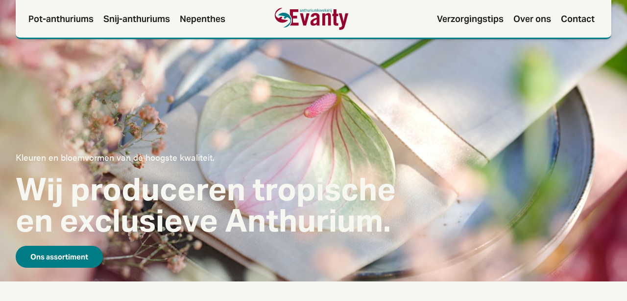

--- FILE ---
content_type: text/html; charset=UTF-8
request_url: https://evanty.nl/
body_size: 29736
content:
<!doctype html>
<html lang="nl-NL">
<head>
	<meta charset="UTF-8">
		<meta name="viewport" content="width=device-width, initial-scale=1">
	<link rel="profile" href="https://gmpg.org/xfn/11">
	<meta name='robots' content='index, follow, max-image-preview:large, max-snippet:-1, max-video-preview:-1' />

	<!-- This site is optimized with the Yoast SEO plugin v19.13 - https://yoast.com/wordpress/plugins/seo/ -->
	<title>Tropische en Exclusieve Anthurium | Evanty</title><style id="rocket-critical-css">@font-face{font-family:"aktiv-grotesk";src:url("https://use.typekit.net/af/ab3e12/000000000000000077359d4f/30/l?primer=7cdcb44be4a7db8877ffa5c0007b8dd865b3bbc383831fe2ea177f62257a9191&fvd=n4&v=3") format("woff2"),url("https://use.typekit.net/af/ab3e12/000000000000000077359d4f/30/d?primer=7cdcb44be4a7db8877ffa5c0007b8dd865b3bbc383831fe2ea177f62257a9191&fvd=n4&v=3") format("woff"),url("https://use.typekit.net/af/ab3e12/000000000000000077359d4f/30/a?primer=7cdcb44be4a7db8877ffa5c0007b8dd865b3bbc383831fe2ea177f62257a9191&fvd=n4&v=3") format("opentype");font-display:swap;font-style:normal;font-weight:400;font-stretch:normal}@font-face{font-family:"aktiv-grotesk";src:url("https://use.typekit.net/af/951aca/000000000000000077359d51/30/l?primer=7cdcb44be4a7db8877ffa5c0007b8dd865b3bbc383831fe2ea177f62257a9191&fvd=i4&v=3") format("woff2"),url("https://use.typekit.net/af/951aca/000000000000000077359d51/30/d?primer=7cdcb44be4a7db8877ffa5c0007b8dd865b3bbc383831fe2ea177f62257a9191&fvd=i4&v=3") format("woff"),url("https://use.typekit.net/af/951aca/000000000000000077359d51/30/a?primer=7cdcb44be4a7db8877ffa5c0007b8dd865b3bbc383831fe2ea177f62257a9191&fvd=i4&v=3") format("opentype");font-display:swap;font-style:italic;font-weight:400;font-stretch:normal}@font-face{font-family:"aktiv-grotesk";src:url("https://use.typekit.net/af/a798a9/000000000000000077359d55/30/l?primer=7cdcb44be4a7db8877ffa5c0007b8dd865b3bbc383831fe2ea177f62257a9191&fvd=n7&v=3") format("woff2"),url("https://use.typekit.net/af/a798a9/000000000000000077359d55/30/d?primer=7cdcb44be4a7db8877ffa5c0007b8dd865b3bbc383831fe2ea177f62257a9191&fvd=n7&v=3") format("woff"),url("https://use.typekit.net/af/a798a9/000000000000000077359d55/30/a?primer=7cdcb44be4a7db8877ffa5c0007b8dd865b3bbc383831fe2ea177f62257a9191&fvd=n7&v=3") format("opentype");font-display:swap;font-style:normal;font-weight:700;font-stretch:normal}@font-face{font-family:"aktiv-grotesk";src:url("https://use.typekit.net/af/8e3d9f/000000000000000077359d58/30/l?primer=7cdcb44be4a7db8877ffa5c0007b8dd865b3bbc383831fe2ea177f62257a9191&fvd=i7&v=3") format("woff2"),url("https://use.typekit.net/af/8e3d9f/000000000000000077359d58/30/d?primer=7cdcb44be4a7db8877ffa5c0007b8dd865b3bbc383831fe2ea177f62257a9191&fvd=i7&v=3") format("woff"),url("https://use.typekit.net/af/8e3d9f/000000000000000077359d58/30/a?primer=7cdcb44be4a7db8877ffa5c0007b8dd865b3bbc383831fe2ea177f62257a9191&fvd=i7&v=3") format("opentype");font-display:swap;font-style:italic;font-weight:700;font-stretch:normal}@font-face{font-family:"aktiv-grotesk";src:url("https://use.typekit.net/af/63d81f/000000000000000077359d5a/30/l?primer=7cdcb44be4a7db8877ffa5c0007b8dd865b3bbc383831fe2ea177f62257a9191&fvd=n3&v=3") format("woff2"),url("https://use.typekit.net/af/63d81f/000000000000000077359d5a/30/d?primer=7cdcb44be4a7db8877ffa5c0007b8dd865b3bbc383831fe2ea177f62257a9191&fvd=n3&v=3") format("woff"),url("https://use.typekit.net/af/63d81f/000000000000000077359d5a/30/a?primer=7cdcb44be4a7db8877ffa5c0007b8dd865b3bbc383831fe2ea177f62257a9191&fvd=n3&v=3") format("opentype");font-display:swap;font-style:normal;font-weight:300;font-stretch:normal}@font-face{font-family:"aktiv-grotesk";src:url("https://use.typekit.net/af/e4f1f2/000000000000000077359d5c/30/l?primer=7cdcb44be4a7db8877ffa5c0007b8dd865b3bbc383831fe2ea177f62257a9191&fvd=i3&v=3") format("woff2"),url("https://use.typekit.net/af/e4f1f2/000000000000000077359d5c/30/d?primer=7cdcb44be4a7db8877ffa5c0007b8dd865b3bbc383831fe2ea177f62257a9191&fvd=i3&v=3") format("woff"),url("https://use.typekit.net/af/e4f1f2/000000000000000077359d5c/30/a?primer=7cdcb44be4a7db8877ffa5c0007b8dd865b3bbc383831fe2ea177f62257a9191&fvd=i3&v=3") format("opentype");font-display:swap;font-style:italic;font-weight:300;font-stretch:normal}@font-face{font-family:"aktiv-grotesk";src:url("https://use.typekit.net/af/c11a71/000000000000000077359d5e/30/l?primer=7cdcb44be4a7db8877ffa5c0007b8dd865b3bbc383831fe2ea177f62257a9191&fvd=n5&v=3") format("woff2"),url("https://use.typekit.net/af/c11a71/000000000000000077359d5e/30/d?primer=7cdcb44be4a7db8877ffa5c0007b8dd865b3bbc383831fe2ea177f62257a9191&fvd=n5&v=3") format("woff"),url("https://use.typekit.net/af/c11a71/000000000000000077359d5e/30/a?primer=7cdcb44be4a7db8877ffa5c0007b8dd865b3bbc383831fe2ea177f62257a9191&fvd=n5&v=3") format("opentype");font-display:swap;font-style:normal;font-weight:500;font-stretch:normal}@font-face{font-family:"aktiv-grotesk";src:url("https://use.typekit.net/af/939926/000000000000000077359d5f/30/l?primer=7cdcb44be4a7db8877ffa5c0007b8dd865b3bbc383831fe2ea177f62257a9191&fvd=i5&v=3") format("woff2"),url("https://use.typekit.net/af/939926/000000000000000077359d5f/30/d?primer=7cdcb44be4a7db8877ffa5c0007b8dd865b3bbc383831fe2ea177f62257a9191&fvd=i5&v=3") format("woff"),url("https://use.typekit.net/af/939926/000000000000000077359d5f/30/a?primer=7cdcb44be4a7db8877ffa5c0007b8dd865b3bbc383831fe2ea177f62257a9191&fvd=i5&v=3") format("opentype");font-display:swap;font-style:italic;font-weight:500;font-stretch:normal}@font-face{font-family:"aktiv-grotesk";src:url("https://use.typekit.net/af/cbf647/000000000000000077359d61/30/l?primer=7cdcb44be4a7db8877ffa5c0007b8dd865b3bbc383831fe2ea177f62257a9191&fvd=n8&v=3") format("woff2"),url("https://use.typekit.net/af/cbf647/000000000000000077359d61/30/d?primer=7cdcb44be4a7db8877ffa5c0007b8dd865b3bbc383831fe2ea177f62257a9191&fvd=n8&v=3") format("woff"),url("https://use.typekit.net/af/cbf647/000000000000000077359d61/30/a?primer=7cdcb44be4a7db8877ffa5c0007b8dd865b3bbc383831fe2ea177f62257a9191&fvd=n8&v=3") format("opentype");font-display:swap;font-style:normal;font-weight:800;font-stretch:normal}@font-face{font-family:"aktiv-grotesk";src:url("https://use.typekit.net/af/af45c0/000000000000000077359d62/30/l?primer=7cdcb44be4a7db8877ffa5c0007b8dd865b3bbc383831fe2ea177f62257a9191&fvd=i8&v=3") format("woff2"),url("https://use.typekit.net/af/af45c0/000000000000000077359d62/30/d?primer=7cdcb44be4a7db8877ffa5c0007b8dd865b3bbc383831fe2ea177f62257a9191&fvd=i8&v=3") format("woff"),url("https://use.typekit.net/af/af45c0/000000000000000077359d62/30/a?primer=7cdcb44be4a7db8877ffa5c0007b8dd865b3bbc383831fe2ea177f62257a9191&fvd=i8&v=3") format("opentype");font-display:swap;font-style:italic;font-weight:800;font-stretch:normal}@font-face{font-family:"aktiv-grotesk";src:url("https://use.typekit.net/af/4a8d64/000000000000000077359d65/30/l?primer=7cdcb44be4a7db8877ffa5c0007b8dd865b3bbc383831fe2ea177f62257a9191&fvd=n9&v=3") format("woff2"),url("https://use.typekit.net/af/4a8d64/000000000000000077359d65/30/d?primer=7cdcb44be4a7db8877ffa5c0007b8dd865b3bbc383831fe2ea177f62257a9191&fvd=n9&v=3") format("woff"),url("https://use.typekit.net/af/4a8d64/000000000000000077359d65/30/a?primer=7cdcb44be4a7db8877ffa5c0007b8dd865b3bbc383831fe2ea177f62257a9191&fvd=n9&v=3") format("opentype");font-display:swap;font-style:normal;font-weight:900;font-stretch:normal}@font-face{font-family:"aktiv-grotesk";src:url("https://use.typekit.net/af/42c76d/00000000000000007735ede8/30/l?primer=7cdcb44be4a7db8877ffa5c0007b8dd865b3bbc383831fe2ea177f62257a9191&fvd=n6&v=3") format("woff2"),url("https://use.typekit.net/af/42c76d/00000000000000007735ede8/30/d?primer=7cdcb44be4a7db8877ffa5c0007b8dd865b3bbc383831fe2ea177f62257a9191&fvd=n6&v=3") format("woff"),url("https://use.typekit.net/af/42c76d/00000000000000007735ede8/30/a?primer=7cdcb44be4a7db8877ffa5c0007b8dd865b3bbc383831fe2ea177f62257a9191&fvd=n6&v=3") format("opentype");font-display:swap;font-style:normal;font-weight:600;font-stretch:normal}@font-face{font-family:"aktiv-grotesk";src:url("https://use.typekit.net/af/d09bd7/00000000000000007735ede2/30/l?primer=7cdcb44be4a7db8877ffa5c0007b8dd865b3bbc383831fe2ea177f62257a9191&fvd=i6&v=3") format("woff2"),url("https://use.typekit.net/af/d09bd7/00000000000000007735ede2/30/d?primer=7cdcb44be4a7db8877ffa5c0007b8dd865b3bbc383831fe2ea177f62257a9191&fvd=i6&v=3") format("woff"),url("https://use.typekit.net/af/d09bd7/00000000000000007735ede2/30/a?primer=7cdcb44be4a7db8877ffa5c0007b8dd865b3bbc383831fe2ea177f62257a9191&fvd=i6&v=3") format("opentype");font-display:swap;font-style:italic;font-weight:600;font-stretch:normal}@font-face{font-family:"acumin-pro";src:url("https://use.typekit.net/af/6d4bb2/00000000000000003b9acafc/27/l?primer=7cdcb44be4a7db8877ffa5c0007b8dd865b3bbc383831fe2ea177f62257a9191&fvd=n7&v=3") format("woff2"),url("https://use.typekit.net/af/6d4bb2/00000000000000003b9acafc/27/d?primer=7cdcb44be4a7db8877ffa5c0007b8dd865b3bbc383831fe2ea177f62257a9191&fvd=n7&v=3") format("woff"),url("https://use.typekit.net/af/6d4bb2/00000000000000003b9acafc/27/a?primer=7cdcb44be4a7db8877ffa5c0007b8dd865b3bbc383831fe2ea177f62257a9191&fvd=n7&v=3") format("opentype");font-display:swap;font-style:normal;font-weight:700;font-stretch:normal}@font-face{font-family:"acumin-pro";src:url("https://use.typekit.net/af/6ce26b/00000000000000003b9acafd/27/l?primer=7cdcb44be4a7db8877ffa5c0007b8dd865b3bbc383831fe2ea177f62257a9191&fvd=i7&v=3") format("woff2"),url("https://use.typekit.net/af/6ce26b/00000000000000003b9acafd/27/d?primer=7cdcb44be4a7db8877ffa5c0007b8dd865b3bbc383831fe2ea177f62257a9191&fvd=i7&v=3") format("woff"),url("https://use.typekit.net/af/6ce26b/00000000000000003b9acafd/27/a?primer=7cdcb44be4a7db8877ffa5c0007b8dd865b3bbc383831fe2ea177f62257a9191&fvd=i7&v=3") format("opentype");font-display:swap;font-style:italic;font-weight:700;font-stretch:normal}@font-face{font-family:"acumin-pro";src:url("https://use.typekit.net/af/aa5b59/00000000000000003b9acaf7/27/l?primer=7cdcb44be4a7db8877ffa5c0007b8dd865b3bbc383831fe2ea177f62257a9191&fvd=i4&v=3") format("woff2"),url("https://use.typekit.net/af/aa5b59/00000000000000003b9acaf7/27/d?primer=7cdcb44be4a7db8877ffa5c0007b8dd865b3bbc383831fe2ea177f62257a9191&fvd=i4&v=3") format("woff"),url("https://use.typekit.net/af/aa5b59/00000000000000003b9acaf7/27/a?primer=7cdcb44be4a7db8877ffa5c0007b8dd865b3bbc383831fe2ea177f62257a9191&fvd=i4&v=3") format("opentype");font-display:swap;font-style:italic;font-weight:400;font-stretch:normal}@font-face{font-family:"acumin-pro";src:url("https://use.typekit.net/af/a2c82e/00000000000000003b9acaf4/27/l?primer=7cdcb44be4a7db8877ffa5c0007b8dd865b3bbc383831fe2ea177f62257a9191&fvd=n3&v=3") format("woff2"),url("https://use.typekit.net/af/a2c82e/00000000000000003b9acaf4/27/d?primer=7cdcb44be4a7db8877ffa5c0007b8dd865b3bbc383831fe2ea177f62257a9191&fvd=n3&v=3") format("woff"),url("https://use.typekit.net/af/a2c82e/00000000000000003b9acaf4/27/a?primer=7cdcb44be4a7db8877ffa5c0007b8dd865b3bbc383831fe2ea177f62257a9191&fvd=n3&v=3") format("opentype");font-display:swap;font-style:normal;font-weight:300;font-stretch:normal}@font-face{font-family:"acumin-pro";src:url("https://use.typekit.net/af/51b548/00000000000000003b9acaf5/27/l?primer=7cdcb44be4a7db8877ffa5c0007b8dd865b3bbc383831fe2ea177f62257a9191&fvd=i3&v=3") format("woff2"),url("https://use.typekit.net/af/51b548/00000000000000003b9acaf5/27/d?primer=7cdcb44be4a7db8877ffa5c0007b8dd865b3bbc383831fe2ea177f62257a9191&fvd=i3&v=3") format("woff"),url("https://use.typekit.net/af/51b548/00000000000000003b9acaf5/27/a?primer=7cdcb44be4a7db8877ffa5c0007b8dd865b3bbc383831fe2ea177f62257a9191&fvd=i3&v=3") format("opentype");font-display:swap;font-style:italic;font-weight:300;font-stretch:normal}@font-face{font-family:"acumin-pro";src:url("https://use.typekit.net/af/829fc1/00000000000000003b9acaf8/27/l?primer=7cdcb44be4a7db8877ffa5c0007b8dd865b3bbc383831fe2ea177f62257a9191&fvd=n5&v=3") format("woff2"),url("https://use.typekit.net/af/829fc1/00000000000000003b9acaf8/27/d?primer=7cdcb44be4a7db8877ffa5c0007b8dd865b3bbc383831fe2ea177f62257a9191&fvd=n5&v=3") format("woff"),url("https://use.typekit.net/af/829fc1/00000000000000003b9acaf8/27/a?primer=7cdcb44be4a7db8877ffa5c0007b8dd865b3bbc383831fe2ea177f62257a9191&fvd=n5&v=3") format("opentype");font-display:swap;font-style:normal;font-weight:500;font-stretch:normal}@font-face{font-family:"acumin-pro";src:url("https://use.typekit.net/af/18be85/00000000000000003b9acaf9/27/l?primer=7cdcb44be4a7db8877ffa5c0007b8dd865b3bbc383831fe2ea177f62257a9191&fvd=i5&v=3") format("woff2"),url("https://use.typekit.net/af/18be85/00000000000000003b9acaf9/27/d?primer=7cdcb44be4a7db8877ffa5c0007b8dd865b3bbc383831fe2ea177f62257a9191&fvd=i5&v=3") format("woff"),url("https://use.typekit.net/af/18be85/00000000000000003b9acaf9/27/a?primer=7cdcb44be4a7db8877ffa5c0007b8dd865b3bbc383831fe2ea177f62257a9191&fvd=i5&v=3") format("opentype");font-display:swap;font-style:italic;font-weight:500;font-stretch:normal}@font-face{font-family:"acumin-pro";src:url("https://use.typekit.net/af/46da36/00000000000000003b9acaf6/27/l?primer=7cdcb44be4a7db8877ffa5c0007b8dd865b3bbc383831fe2ea177f62257a9191&fvd=n4&v=3") format("woff2"),url("https://use.typekit.net/af/46da36/00000000000000003b9acaf6/27/d?primer=7cdcb44be4a7db8877ffa5c0007b8dd865b3bbc383831fe2ea177f62257a9191&fvd=n4&v=3") format("woff"),url("https://use.typekit.net/af/46da36/00000000000000003b9acaf6/27/a?primer=7cdcb44be4a7db8877ffa5c0007b8dd865b3bbc383831fe2ea177f62257a9191&fvd=n4&v=3") format("opentype");font-display:swap;font-style:normal;font-weight:400;font-stretch:normal}@font-face{font-family:"acumin-pro";src:url("https://use.typekit.net/af/027dd4/00000000000000003b9acafa/27/l?primer=7cdcb44be4a7db8877ffa5c0007b8dd865b3bbc383831fe2ea177f62257a9191&fvd=n6&v=3") format("woff2"),url("https://use.typekit.net/af/027dd4/00000000000000003b9acafa/27/d?primer=7cdcb44be4a7db8877ffa5c0007b8dd865b3bbc383831fe2ea177f62257a9191&fvd=n6&v=3") format("woff"),url("https://use.typekit.net/af/027dd4/00000000000000003b9acafa/27/a?primer=7cdcb44be4a7db8877ffa5c0007b8dd865b3bbc383831fe2ea177f62257a9191&fvd=n6&v=3") format("opentype");font-display:swap;font-style:normal;font-weight:600;font-stretch:normal}@font-face{font-family:"acumin-pro";src:url("https://use.typekit.net/af/133267/00000000000000003b9acafb/27/l?primer=7cdcb44be4a7db8877ffa5c0007b8dd865b3bbc383831fe2ea177f62257a9191&fvd=i6&v=3") format("woff2"),url("https://use.typekit.net/af/133267/00000000000000003b9acafb/27/d?primer=7cdcb44be4a7db8877ffa5c0007b8dd865b3bbc383831fe2ea177f62257a9191&fvd=i6&v=3") format("woff"),url("https://use.typekit.net/af/133267/00000000000000003b9acafb/27/a?primer=7cdcb44be4a7db8877ffa5c0007b8dd865b3bbc383831fe2ea177f62257a9191&fvd=i6&v=3") format("opentype");font-display:swap;font-style:italic;font-weight:600;font-stretch:normal}:root{--wp--preset--font-size--normal:16px;--wp--preset--font-size--huge:42px}.screen-reader-text{border:0;clip:rect(1px,1px,1px,1px);clip-path:inset(50%);height:1px;margin:-1px;overflow:hidden;padding:0;position:absolute;width:1px;word-wrap:normal!important}html{line-height:1.15;-webkit-text-size-adjust:100%}*,:after,:before{-webkit-box-sizing:border-box;box-sizing:border-box}body{margin:0;font-family:-apple-system,BlinkMacSystemFont,Segoe UI,Roboto,Helvetica Neue,Arial,Noto Sans,sans-serif,Apple Color Emoji,Segoe UI Emoji,Segoe UI Symbol,Noto Color Emoji;font-size:1rem;font-weight:400;line-height:1.5;color:#333;background-color:#fff;-webkit-font-smoothing:antialiased;-moz-osx-font-smoothing:grayscale}h1,h2{margin-top:.5rem;margin-bottom:1rem;font-family:inherit;font-weight:500;line-height:1.2;color:inherit}h1{font-size:2.5rem}h2{font-size:2rem}p{margin-top:0;margin-bottom:.9rem}a{background-color:transparent;text-decoration:none;color:#c36}img{border-style:none;height:auto;max-width:100%}::-webkit-file-upload-button{-webkit-appearance:button;font:inherit}.screen-reader-text{clip:rect(1px,1px,1px,1px);height:1px;overflow:hidden;position:absolute!important;width:1px;word-wrap:normal!important}.site-navigation{grid-area:nav-menu;display:-webkit-box;display:-ms-flexbox;display:flex;-webkit-box-align:center;-ms-flex-align:center;align-items:center;-webkit-box-flex:1;-ms-flex-positive:1;flex-grow:1}.elementor-screen-only,.screen-reader-text{position:absolute;top:-10000em;width:1px;height:1px;margin:-1px;padding:0;overflow:hidden;clip:rect(0,0,0,0);border:0}.elementor{-webkit-hyphens:manual;hyphens:manual}.elementor *,.elementor :after,.elementor :before{box-sizing:border-box}.elementor a{box-shadow:none;text-decoration:none}.elementor img{height:auto;max-width:100%;border:none;border-radius:0;box-shadow:none}.elementor-widget-wrap .elementor-element.elementor-widget__width-auto{max-width:100%}.elementor-element{--flex-direction:initial;--flex-wrap:initial;--justify-content:initial;--align-items:initial;--align-content:initial;--gap:initial;--flex-basis:initial;--flex-grow:initial;--flex-shrink:initial;--order:initial;--align-self:initial;flex-basis:var(--flex-basis);flex-grow:var(--flex-grow);flex-shrink:var(--flex-shrink);order:var(--order);align-self:var(--align-self)}.elementor-invisible{visibility:hidden}:root{--page-title-display:block}.elementor-section{position:relative}.elementor-section .elementor-container{display:flex;margin-right:auto;margin-left:auto;position:relative}@media (max-width:1024px){.elementor-section .elementor-container{flex-wrap:wrap}}.elementor-section.elementor-section-boxed>.elementor-container{max-width:1140px}.elementor-widget-wrap{position:relative;width:100%;flex-wrap:wrap;align-content:flex-start}.elementor:not(.elementor-bc-flex-widget) .elementor-widget-wrap{display:flex}.elementor-widget-wrap>.elementor-element{width:100%}.elementor-widget{position:relative}.elementor-widget:not(:last-child){margin-bottom:20px}.elementor-column{position:relative;min-height:1px;display:flex}.elementor-column-gap-default>.elementor-column>.elementor-element-populated{padding:10px}@media (min-width:768px){.elementor-column.elementor-col-33{width:33.333%}.elementor-column.elementor-col-50{width:50%}.elementor-column.elementor-col-100{width:100%}}@media (max-width:767px){.elementor-column{width:100%}}@media (max-width:1366px){#elementor-device-mode:after{content:"laptop"}}@media (max-width:-1px){#elementor-device-mode:after{content:"tablet_extra"}}@media (max-width:1024px){#elementor-device-mode:after{content:"tablet"}}@media (max-width:-1px){#elementor-device-mode:after{content:"mobile_extra"}}@media (max-width:767px){#elementor-device-mode:after{content:"mobile"}}.elementor-button{display:inline-block;line-height:1;background-color:#818a91;font-size:15px;padding:12px 24px;border-radius:3px;color:#fff;fill:#fff;text-align:center}.elementor-button:visited{color:#fff}.elementor-button-content-wrapper{display:flex;justify-content:center}.elementor-button-text{flex-grow:1;order:10;display:inline-block}.elementor-button span{text-decoration:inherit}@media (max-width:767px){.elementor .elementor-hidden-mobile{display:none}}@media (min-width:768px) and (max-width:1024px){.elementor .elementor-hidden-tablet{display:none}}@media (min-width:1025px) and (max-width:1366px){.elementor .elementor-hidden-laptop{display:none}}@media (min-width:1367px) and (max-width:2399px){.elementor .elementor-hidden-desktop{display:none}}.elementor-kit-4{--e-global-color-primary:#98002E;--e-global-color-secondary:#1B2845;--e-global-color-text:#1B1B1B;--e-global-color-accent:#007C85;--e-global-color-80e69e0:#119822;--e-global-color-bb263a2:#F7F7F2;--e-global-typography-primary-font-family:"aktiv-grotesk";--e-global-typography-primary-font-weight:600;--e-global-typography-secondary-font-family:"aktiv-grotesk";--e-global-typography-secondary-font-weight:400;--e-global-typography-text-font-family:"acumin-pro";--e-global-typography-text-font-weight:400;--e-global-typography-accent-font-family:"aktiv-grotesk";--e-global-typography-accent-font-weight:500;font-family:"acumin-pro",Sans-serif;font-size:1.1rem;font-weight:400}.elementor-kit-4 .elementor-button{font-family:"aktiv-grotesk",Sans-serif;font-weight:700}.elementor-section.elementor-section-boxed>.elementor-container{max-width:1140px}.elementor-widget:not(:last-child){margin-bottom:20px}.elementor-element{--widgets-spacing:20px}@media (max-width:1024px){.elementor-section.elementor-section-boxed>.elementor-container{max-width:1024px}}@media (max-width:767px){.elementor-section.elementor-section-boxed>.elementor-container{max-width:767px}}.jet-blocks-icon{display:inline-block;line-height:1;text-align:center}.jet-nav{display:-webkit-box;display:-ms-flexbox;display:flex;-ms-flex-wrap:wrap;flex-wrap:wrap}.jet-nav .menu-item-link{position:relative;display:-webkit-box;display:-ms-flexbox;display:flex;-webkit-box-pack:justify;-ms-flex-pack:justify;justify-content:space-between;-webkit-box-align:center;-ms-flex-align:center;align-items:center;padding:5px 10px}.jet-nav .menu-item-link.menu-item-link-top{-webkit-box-pack:center;-ms-flex-pack:center;justify-content:center;padding:8px 15px}.jet-nav .menu-item-link .jet-nav-link-text{display:block}@media (max-width:1024px){.jet-nav-tablet-align-flex-end .jet-nav--horizontal>.menu-item{-webkit-box-flex:0;-ms-flex-positive:0;flex-grow:0}}@media (max-width:767px){.jet-mobile-menu.jet-nav-wrap .jet-nav.m-layout-mobile{display:none;-webkit-box-orient:vertical;-webkit-box-direction:normal;-ms-flex-direction:column;flex-direction:column;-ms-flex-wrap:nowrap;flex-wrap:nowrap;margin-top:10px}.jet-mobile-menu.jet-nav-wrap .jet-nav.m-layout-mobile .menu-item-link.menu-item-link-top{-webkit-box-pack:justify;-ms-flex-pack:justify;justify-content:space-between}}@media (max-width:767px){.jet-mobile-menu--full-width.jet-nav-wrap .jet-nav.m-layout-mobile{position:absolute;z-index:9999;left:0;display:block;width:100vw;-webkit-transform:scaleY(0);-ms-transform:scaleY(0);transform:scaleY(0);-webkit-transform-origin:top center;-ms-transform-origin:top center;transform-origin:top center;will-change:transform;overflow-y:auto;-webkit-overflow-scrolling:touch;-ms-overflow-style:-ms-autohiding-scrollbar;background-color:#fff}}.jet-nav-wrap{max-width:100%}.jet-nav-wrap .jet-nav__mobile-trigger{display:none;height:40px;width:40px;-webkit-box-align:center;-ms-flex-align:center;align-items:center;-webkit-box-pack:center;-ms-flex-pack:center;justify-content:center;-webkit-box-sizing:border-box;box-sizing:border-box}.jet-nav-wrap .jet-nav__mobile-trigger-open{display:block}.jet-nav-wrap .jet-nav__mobile-trigger-close{display:none}.jet-nav-wrap .jet-nav__mobile-trigger.jet-nav-mobile-trigger-align-left{margin-right:auto;margin-left:0}.jet-nav-wrap .jet-nav__mobile-trigger.jet-nav-mobile-trigger-align-right{margin-right:0;margin-left:auto}@media (max-width:767px){.jet-nav-wrap.m-layout-mobile .jet-nav__mobile-trigger{display:-webkit-box;display:-ms-flexbox;display:flex}}.elementor-location-header:before{content:"";display:table;clear:both}.jet-toggle.active-toggle>.jet-toggle__control .jet-toggle__label-icon .icon-normal{display:none}.jet-toggle__label-icon .icon-active{display:none}.jet-toggle__icon{display:-webkit-box;display:-ms-flexbox;display:flex;-webkit-box-pack:center;-ms-flex-pack:center;justify-content:center;-webkit-box-align:center;-ms-flex-align:center;align-items:center;font-size:15px;width:25px;height:25px;-webkit-border-radius:50%;border-radius:50%;color:white;background-color:#6ec1e4}.jet-tabs-icon{line-height:1;text-align:center}.jet-tabs-icon svg{display:block;width:1em;height:1em;fill:currentColor}.elementor-widget-heading .elementor-heading-title{color:var(--e-global-color-primary);font-family:var(--e-global-typography-primary-font-family),Sans-serif;font-weight:var(--e-global-typography-primary-font-weight)}.elementor-widget-text-editor{color:var(--e-global-color-text);font-family:var(--e-global-typography-text-font-family),Sans-serif;font-weight:var(--e-global-typography-text-font-weight)}.elementor-widget-button .elementor-button{font-family:var(--e-global-typography-accent-font-family),Sans-serif;font-weight:var(--e-global-typography-accent-font-weight);background-color:var(--e-global-color-accent)}.elementor-2 .elementor-element.elementor-element-d0409ba>.elementor-element-populated{padding:0px 0px 0px 0px}.elementor-2 .elementor-element.elementor-element-786c3bca{margin-top:-88px;margin-bottom:0px;padding:0rem 0rem 0rem 0rem}.elementor-2 .elementor-element.elementor-element-67058231>.elementor-element-populated{margin:0px 0px 0px 0px;--e-column-margin-right:0px;--e-column-margin-left:0px;padding:0px 0px 0px 0px}.elementor-2 .elementor-element.elementor-element-78ad8e0 img{width:100%;height:100vh;object-fit:cover}.elementor-2 .elementor-element.elementor-element-78ad8e0{z-index:0}.elementor-2 .elementor-element.elementor-element-78ad8e0>.elementor-widget-container{--e-transform-origin-x:center;--e-transform-origin-y:center}.elementor-2 .elementor-element.elementor-element-1937804>.elementor-element-populated{margin:0px 0px 0px 0px;--e-column-margin-right:0px;--e-column-margin-left:0px;padding:0px 0px 0px 0px}.elementor-2 .elementor-element.elementor-element-b382464 .elementor-heading-title{color:var(--e-global-color-bb263a2);font-family:"acumin-pro",Sans-serif;font-weight:500}.elementor-2 .elementor-element.elementor-element-f820fc3 .elementor-heading-title{color:var(--e-global-color-bb263a2);font-family:"aktiv-grotesk",Sans-serif;font-size:5rem;font-weight:700}.elementor-2 .elementor-element.elementor-element-8841622 .elementor-button{font-family:"aktiv-grotesk",Sans-serif;font-weight:700;border-radius:50px 50px 50px 50px;padding:15px 30px 15px 30px}.elementor-2 .elementor-element.elementor-element-8841622>.elementor-widget-container{margin:0px 0px 0px 0px;padding:0px 0px 0px 0px}.elementor-2 .elementor-element.elementor-element-8841622{width:auto;max-width:auto}.elementor-2 .elementor-element.elementor-element-16a1427{padding:0rem 0rem 0rem 0rem;z-index:1}.elementor-2 .elementor-element.elementor-element-e3bfd74:not(.elementor-motion-effects-element-type-background)>.elementor-widget-wrap{background-color:var(--e-global-color-bb263a2)}.elementor-2 .elementor-element.elementor-element-e3bfd74>.elementor-element-populated{border-radius:25px 25px 25px 25px}.elementor-2 .elementor-element.elementor-element-e3bfd74>.elementor-element-populated{padding:8rem 3rem 8rem 3rem}.elementor-2 .elementor-element.elementor-element-1a7aa72 .elementor-heading-title{color:var(--e-global-color-secondary);font-family:"aktiv-grotesk",Sans-serif;font-size:4rem;font-weight:700}.elementor-2 .elementor-element.elementor-element-9b5718f>.elementor-widget-container>.jet-accordion>.jet-accordion__inner>.jet-toggle>.jet-toggle__control .jet-toggle__label-icon .icon-normal{background-color:#02010100;font-size:1.5rem}.elementor-2 .elementor-element.elementor-element-1863105>.elementor-element-populated{margin:0px 0px 0px 0px;--e-column-margin-right:0px;--e-column-margin-left:0px;padding:0rem 2rem 0rem 0rem}.elementor-2 .elementor-element.elementor-element-6de0611{text-align:left}.elementor-2 .elementor-element.elementor-element-6de0611 .elementor-heading-title{color:var(--e-global-color-text);font-family:"aktiv-grotesk",Sans-serif;font-size:2rem;font-weight:700}.elementor-2 .elementor-element.elementor-element-cb07277{color:var(--e-global-color-text)}.elementor-2 .elementor-element.elementor-element-de540cf>.elementor-element-populated{margin:0px 0px 0px 0px;--e-column-margin-right:0px;--e-column-margin-left:0px;padding:0rem 2rem 0rem 0rem}.elementor-2 .elementor-element.elementor-element-8424912{--spacer-size:32px}.elementor-2 .elementor-element.elementor-element-8296f9b{color:var(--e-global-color-text)}:root{--page-title-display:none}body.elementor-page-2:not(.elementor-motion-effects-element-type-background){background-color:var(--e-global-color-bb263a2)}@media (max-width:1366px){.elementor-2 .elementor-element.elementor-element-786c3bca{margin-top:-80px;margin-bottom:0px}.elementor-2 .elementor-element.elementor-element-78ad8e0 img{height:80vh}.elementor-2 .elementor-element.elementor-element-f820fc3 .elementor-heading-title{font-size:4rem}.elementor-2 .elementor-element.elementor-element-1a7aa72 .elementor-heading-title{font-size:3.5rem}}@media (max-width:1024px){.elementor-2 .elementor-element.elementor-element-786c3bca{margin-top:-74px;margin-bottom:0px}.elementor-2 .elementor-element.elementor-element-f820fc3 .elementor-heading-title{font-size:3.5rem}.elementor-2 .elementor-element.elementor-element-e3bfd74>.elementor-element-populated{padding:4rem 2rem 4rem 2rem}}@media (max-width:767px){.elementor-2 .elementor-element.elementor-element-786c3bca{margin-top:-75px;margin-bottom:0px}.elementor-2 .elementor-element.elementor-element-78ad8e0 img{height:100vh}.elementor-2 .elementor-element.elementor-element-78ad8e0>.elementor-widget-container{margin:0px 0px 0px 0px}.elementor-2 .elementor-element.elementor-element-f820fc3 .elementor-heading-title{font-size:2.5rem}.elementor-2 .elementor-element.elementor-element-e3bfd74>.elementor-element-populated{padding:2rem 1rem 2rem 1rem}.elementor-2 .elementor-element.elementor-element-1a7aa72 .elementor-heading-title{font-size:2rem}}@media (max-width:1366px) and (min-width:768px){.elementor-2 .elementor-element.elementor-element-1863105{width:50%}}.elementor-2 .elementor-element.elementor-element-1936acd{height:0}.elementor-42 .elementor-element.elementor-element-26f219d{padding:0rem 3rem 0rem 3rem}.elementor-42 .elementor-element.elementor-element-1d5399e:not(.elementor-motion-effects-element-type-background)>.elementor-widget-wrap{background-color:#F7F7F2}.elementor-42 .elementor-element.elementor-element-1d5399e>.elementor-element-populated{border-style:solid;border-width:0px 0px 3px 0px;border-color:var(--e-global-color-accent);margin:0px 0px 0px 0px;--e-column-margin-right:0px;--e-column-margin-left:0px;padding:1rem 2rem 1rem 2rem}.elementor-42 .elementor-element.elementor-element-1d5399e>.elementor-element-populated{border-radius:0px 0px 10px 10px}.elementor-42 .elementor-element.elementor-element-f5f12a0.elementor-column.elementor-element[data-element_type="column"]>.elementor-widget-wrap.elementor-element-populated{align-content:center;align-items:center}.elementor-42 .elementor-element.elementor-element-f5f12a0>.elementor-element-populated{margin:0px 0px 0px 0px;--e-column-margin-right:0px;--e-column-margin-left:0px;padding:0px 0px 0px 0px}.elementor-42 .elementor-element.elementor-element-b61afe5 .jet-nav--horizontal{justify-content:flex-start;text-align:left}.elementor-42 .elementor-element.elementor-element-b61afe5 .menu-item-link-top{color:#1B1B1B;padding:0px 0px 0px 0px}.elementor-42 .elementor-element.elementor-element-b61afe5 .menu-item-link-top .jet-nav-link-text{font-family:"aktiv-grotesk",Sans-serif;font-size:1vw;font-weight:600}.elementor-42 .elementor-element.elementor-element-b61afe5 .jet-nav>.jet-nav__item{margin:0px 16px 0px 16px}.elementor-42 .elementor-element.elementor-element-ff9f40d.elementor-column.elementor-element[data-element_type="column"]>.elementor-widget-wrap.elementor-element-populated{align-content:center;align-items:center}.elementor-42 .elementor-element.elementor-element-ff9f40d>.elementor-element-populated{padding:0px 0px 0px 0px}.elementor-42 .elementor-element.elementor-element-d942e64 img{width:175px}.elementor-42 .elementor-element.elementor-element-172f02b.elementor-column.elementor-element[data-element_type="column"]>.elementor-widget-wrap.elementor-element-populated{align-content:center;align-items:center}.elementor-42 .elementor-element.elementor-element-172f02b.elementor-column>.elementor-widget-wrap{justify-content:flex-end}.elementor-42 .elementor-element.elementor-element-172f02b>.elementor-element-populated{margin:0px 0px 0px 0px;--e-column-margin-right:0px;--e-column-margin-left:0px;padding:0px 0px 0px 0px}.elementor-42 .elementor-element.elementor-element-f672365 .jet-nav--horizontal{justify-content:flex-start;text-align:left}.elementor-42 .elementor-element.elementor-element-f672365 .menu-item-link-top{color:#1B1B1B;padding:0px 0px 0px 0px}.elementor-42 .elementor-element.elementor-element-f672365 .menu-item-link-top .jet-nav-link-text{font-family:"aktiv-grotesk",Sans-serif;font-size:1vw;font-weight:600}.elementor-42 .elementor-element.elementor-element-f672365 .jet-nav>.jet-nav__item{margin:0px 16px 0px 16px}.elementor-42 .elementor-element.elementor-element-58e7b7d{padding:0rem 3rem 0rem 3rem}.elementor-42 .elementor-element.elementor-element-b6f8a9d:not(.elementor-motion-effects-element-type-background)>.elementor-widget-wrap{background-color:#F7F7F2}.elementor-42 .elementor-element.elementor-element-b6f8a9d>.elementor-element-populated{border-style:solid;border-width:0px 0px 3px 0px;border-color:var(--e-global-color-accent);margin:0px 0px 0px 0px;--e-column-margin-right:0px;--e-column-margin-left:0px;padding:1rem 2rem 1rem 2rem}.elementor-42 .elementor-element.elementor-element-b6f8a9d>.elementor-element-populated{border-radius:0px 0px 10px 10px}.elementor-42 .elementor-element.elementor-element-3c52b5f.elementor-column.elementor-element[data-element_type="column"]>.elementor-widget-wrap.elementor-element-populated{align-content:center;align-items:center}.elementor-42 .elementor-element.elementor-element-3c52b5f>.elementor-element-populated{padding:0px 0px 0px 0px}.elementor-42 .elementor-element.elementor-element-e05c33c img{width:175px}.elementor-42 .elementor-element.elementor-element-e9ac506.elementor-column.elementor-element[data-element_type="column"]>.elementor-widget-wrap.elementor-element-populated{align-content:center;align-items:center}.elementor-42 .elementor-element.elementor-element-e9ac506.elementor-column>.elementor-widget-wrap{justify-content:flex-end}.elementor-42 .elementor-element.elementor-element-e9ac506>.elementor-element-populated{margin:0px 0px 0px 0px;--e-column-margin-right:0px;--e-column-margin-left:0px;padding:0px 0px 0px 0px}.elementor-42 .elementor-element.elementor-element-2e656a4 .jet-nav--horizontal{justify-content:flex-start;text-align:left}.elementor-42 .elementor-element.elementor-element-2e656a4 .menu-item-link-top{background-color:#F7F7F2;color:#1B1B1B;padding:0px 0px 0px 0px}.elementor-42 .elementor-element.elementor-element-2e656a4 .menu-item-link-top .jet-nav-link-text{font-family:"aktiv-grotesk",Sans-serif;font-size:1vw;font-weight:600}.elementor-42 .elementor-element.elementor-element-2e656a4 .jet-nav>.jet-nav__item{margin:0px 16px 0px 16px}.elementor-42 .elementor-element.elementor-element-2e656a4 .jet-nav__mobile-trigger{width:20px;font-size:25px}@media (max-width:1366px){.elementor-42 .elementor-element.elementor-element-26f219d{padding:0rem 2rem 0rem 2rem}.elementor-42 .elementor-element.elementor-element-1d5399e>.elementor-element-populated{padding:1rem 1rem 1rem 1rem}.elementor-42 .elementor-element.elementor-element-b61afe5 .menu-item-link-top .jet-nav-link-text{font-size:1.4vw}.elementor-42 .elementor-element.elementor-element-b61afe5 .jet-nav>.jet-nav__item{margin:0px 10px 0px 10px}.elementor-42 .elementor-element.elementor-element-d942e64 img{width:150px}.elementor-42 .elementor-element.elementor-element-f672365 .menu-item-link-top .jet-nav-link-text{font-size:1.4vw}.elementor-42 .elementor-element.elementor-element-f672365 .jet-nav>.jet-nav__item{margin:0px 10px 0px 10px}.elementor-42 .elementor-element.elementor-element-58e7b7d{padding:0rem 2rem 0rem 2rem}.elementor-42 .elementor-element.elementor-element-b6f8a9d>.elementor-element-populated{padding:1rem 1rem 1rem 1rem}.elementor-42 .elementor-element.elementor-element-e05c33c img{width:150px}.elementor-42 .elementor-element.elementor-element-2e656a4 .menu-item-link-top .jet-nav-link-text{font-size:1.4vw}.elementor-42 .elementor-element.elementor-element-2e656a4 .jet-nav>.jet-nav__item{margin:0px 10px 0px 10px}}@media (max-width:1024px){.elementor-42 .elementor-element.elementor-element-e05c33c{text-align:left}.elementor-42 .elementor-element.elementor-element-2e656a4 .jet-nav--horizontal{justify-content:flex-end;text-align:right}}@media (max-width:767px){.elementor-42 .elementor-element.elementor-element-58e7b7d{padding:0rem 1rem 0rem 1rem}.elementor-42 .elementor-element.elementor-element-3c52b5f{width:50%}.elementor-42 .elementor-element.elementor-element-e9ac506{width:50%}.elementor-42 .elementor-element.elementor-element-2e656a4 .menu-item-link-top .jet-nav-link-text{font-size:5vw}.elementor-42 .elementor-element.elementor-element-2e656a4 .menu-item-link-top{padding:16px 16px 16px 16px;border-radius:0px 0px 0px 0px}.elementor-42 .elementor-element.elementor-element-2e656a4 .jet-nav>.jet-nav__item{margin:0px 16px 0px 16px}}@media (min-width:768px){.elementor-42 .elementor-element.elementor-element-f5f12a0{width:40%}.elementor-42 .elementor-element.elementor-element-ff9f40d{width:19.333%}.elementor-42 .elementor-element.elementor-element-172f02b{width:40%}}@media (max-width:1024px) and (min-width:768px){.elementor-42 .elementor-element.elementor-element-3c52b5f{width:20%}.elementor-42 .elementor-element.elementor-element-e9ac506{width:80%}}</style>
	<link rel="canonical" href="https://evanty.nl/" />
	<meta property="og:locale" content="nl_NL" />
	<meta property="og:type" content="website" />
	<meta property="og:title" content="Tropische en Exclusieve Anthurium | Evanty" />
	<meta property="og:description" content="Kleuren en bloemvormen van de hoogste kwaliteit. Wij produceren tropischeen exclusieve Anthurium. Ons assortiment Een assortiment vol kwaliteitsbloemen Een assortiment vol kwaliteitsbloemen Potanthuriums Snijanthuriums Nepenthes Evanty onderscheidt zich met unieke kleinbloemige Anthuriums die verkocht worden onder naam Lovely`s. 16 verschillende kleuren en vormen, die na een jaar op de kwekerij gegroeid te zijn, als plant [&hellip;]" />
	<meta property="og:url" content="https://evanty.nl/" />
	<meta property="og:site_name" content="Evanty" />
	<meta property="article:modified_time" content="2023-01-18T16:24:43+00:00" />
	<meta property="og:image" content="https://evanty.nl/wp-content/uploads/2022/12/Athuriumgroep_03292022006-scaled.jpg" />
	<meta name="twitter:card" content="summary_large_image" />
	<meta name="twitter:label1" content="Geschatte leestijd" />
	<meta name="twitter:data1" content="7 minuten" />
	<script type="application/ld+json" class="yoast-schema-graph">{"@context":"https://schema.org","@graph":[{"@type":"WebPage","@id":"https://evanty.nl/","url":"https://evanty.nl/","name":"Tropische en Exclusieve Anthurium | Evanty","isPartOf":{"@id":"https://evanty.nl/#website"},"about":{"@id":"https://evanty.nl/#organization"},"primaryImageOfPage":{"@id":"https://evanty.nl/#primaryimage"},"image":{"@id":"https://evanty.nl/#primaryimage"},"thumbnailUrl":"https://evanty.nl/wp-content/uploads/2022/12/Athuriumgroep_03292022006-scaled.jpg","datePublished":"2022-09-01T07:00:07+00:00","dateModified":"2023-01-18T16:24:43+00:00","breadcrumb":{"@id":"https://evanty.nl/#breadcrumb"},"inLanguage":"nl-NL","potentialAction":[{"@type":"ReadAction","target":["https://evanty.nl/"]}]},{"@type":"ImageObject","inLanguage":"nl-NL","@id":"https://evanty.nl/#primaryimage","url":"https://evanty.nl/wp-content/uploads/2022/12/Athuriumgroep_03292022006-scaled.jpg","contentUrl":"https://evanty.nl/wp-content/uploads/2022/12/Athuriumgroep_03292022006-scaled.jpg","width":2560,"height":1707},{"@type":"BreadcrumbList","@id":"https://evanty.nl/#breadcrumb","itemListElement":[{"@type":"ListItem","position":1,"name":"Home"}]},{"@type":"WebSite","@id":"https://evanty.nl/#website","url":"https://evanty.nl/","name":"Evanty","description":"","publisher":{"@id":"https://evanty.nl/#organization"},"potentialAction":[{"@type":"SearchAction","target":{"@type":"EntryPoint","urlTemplate":"https://evanty.nl/?s={search_term_string}"},"query-input":"required name=search_term_string"}],"inLanguage":"nl-NL"},{"@type":"Organization","@id":"https://evanty.nl/#organization","name":"Evanty","url":"https://evanty.nl/","logo":{"@type":"ImageObject","inLanguage":"nl-NL","@id":"https://evanty.nl/#/schema/logo/image/","url":"https://evanty.nl/wp-content/uploads/2022/11/logo-evanty.svg","contentUrl":"https://evanty.nl/wp-content/uploads/2022/11/logo-evanty.svg","width":455,"height":159.49,"caption":"Evanty"},"image":{"@id":"https://evanty.nl/#/schema/logo/image/"}}]}</script>
	<!-- / Yoast SEO plugin. -->


<link rel='dns-prefetch' href='//www.googletagmanager.com' />

<link rel="alternate" type="application/rss+xml" title="Evanty &raquo; feed" href="https://evanty.nl/feed/" />
<link rel="alternate" type="application/rss+xml" title="Evanty &raquo; reacties feed" href="https://evanty.nl/comments/feed/" />
<link rel="alternate" type="application/rss+xml" title="Evanty &raquo; Home reacties feed" href="https://evanty.nl/sample-page/feed/" />
<link rel="alternate" title="oEmbed (JSON)" type="application/json+oembed" href="https://evanty.nl/wp-json/oembed/1.0/embed?url=https%3A%2F%2Fevanty.nl%2F" />
<link rel="alternate" title="oEmbed (XML)" type="text/xml+oembed" href="https://evanty.nl/wp-json/oembed/1.0/embed?url=https%3A%2F%2Fevanty.nl%2F&#038;format=xml" />
<link rel="preload" type="text/css" href="https://use.typekit.net/tfz6czq.css" data-rocket-async="style" as="style" onload="this.onload=null;this.rel='stylesheet'" onerror="this.removeAttribute('data-rocket-async')" ><style id='wp-img-auto-sizes-contain-inline-css'>
img:is([sizes=auto i],[sizes^="auto," i]){contain-intrinsic-size:3000px 1500px}
/*# sourceURL=wp-img-auto-sizes-contain-inline-css */
</style>
<style id='wp-emoji-styles-inline-css'>

	img.wp-smiley, img.emoji {
		display: inline !important;
		border: none !important;
		box-shadow: none !important;
		height: 1em !important;
		width: 1em !important;
		margin: 0 0.07em !important;
		vertical-align: -0.1em !important;
		background: none !important;
		padding: 0 !important;
	}
/*# sourceURL=wp-emoji-styles-inline-css */
</style>
<link rel='preload'  href='https://evanty.nl/wp-includes/css/dist/block-library/style.min.css?ver=6.9' data-rocket-async="style" as="style" onload="this.onload=null;this.rel='stylesheet'" onerror="this.removeAttribute('data-rocket-async')"  media='all' />
<style id='global-styles-inline-css'>
:root{--wp--preset--aspect-ratio--square: 1;--wp--preset--aspect-ratio--4-3: 4/3;--wp--preset--aspect-ratio--3-4: 3/4;--wp--preset--aspect-ratio--3-2: 3/2;--wp--preset--aspect-ratio--2-3: 2/3;--wp--preset--aspect-ratio--16-9: 16/9;--wp--preset--aspect-ratio--9-16: 9/16;--wp--preset--color--black: #000000;--wp--preset--color--cyan-bluish-gray: #abb8c3;--wp--preset--color--white: #ffffff;--wp--preset--color--pale-pink: #f78da7;--wp--preset--color--vivid-red: #cf2e2e;--wp--preset--color--luminous-vivid-orange: #ff6900;--wp--preset--color--luminous-vivid-amber: #fcb900;--wp--preset--color--light-green-cyan: #7bdcb5;--wp--preset--color--vivid-green-cyan: #00d084;--wp--preset--color--pale-cyan-blue: #8ed1fc;--wp--preset--color--vivid-cyan-blue: #0693e3;--wp--preset--color--vivid-purple: #9b51e0;--wp--preset--gradient--vivid-cyan-blue-to-vivid-purple: linear-gradient(135deg,rgb(6,147,227) 0%,rgb(155,81,224) 100%);--wp--preset--gradient--light-green-cyan-to-vivid-green-cyan: linear-gradient(135deg,rgb(122,220,180) 0%,rgb(0,208,130) 100%);--wp--preset--gradient--luminous-vivid-amber-to-luminous-vivid-orange: linear-gradient(135deg,rgb(252,185,0) 0%,rgb(255,105,0) 100%);--wp--preset--gradient--luminous-vivid-orange-to-vivid-red: linear-gradient(135deg,rgb(255,105,0) 0%,rgb(207,46,46) 100%);--wp--preset--gradient--very-light-gray-to-cyan-bluish-gray: linear-gradient(135deg,rgb(238,238,238) 0%,rgb(169,184,195) 100%);--wp--preset--gradient--cool-to-warm-spectrum: linear-gradient(135deg,rgb(74,234,220) 0%,rgb(151,120,209) 20%,rgb(207,42,186) 40%,rgb(238,44,130) 60%,rgb(251,105,98) 80%,rgb(254,248,76) 100%);--wp--preset--gradient--blush-light-purple: linear-gradient(135deg,rgb(255,206,236) 0%,rgb(152,150,240) 100%);--wp--preset--gradient--blush-bordeaux: linear-gradient(135deg,rgb(254,205,165) 0%,rgb(254,45,45) 50%,rgb(107,0,62) 100%);--wp--preset--gradient--luminous-dusk: linear-gradient(135deg,rgb(255,203,112) 0%,rgb(199,81,192) 50%,rgb(65,88,208) 100%);--wp--preset--gradient--pale-ocean: linear-gradient(135deg,rgb(255,245,203) 0%,rgb(182,227,212) 50%,rgb(51,167,181) 100%);--wp--preset--gradient--electric-grass: linear-gradient(135deg,rgb(202,248,128) 0%,rgb(113,206,126) 100%);--wp--preset--gradient--midnight: linear-gradient(135deg,rgb(2,3,129) 0%,rgb(40,116,252) 100%);--wp--preset--font-size--small: 13px;--wp--preset--font-size--medium: 20px;--wp--preset--font-size--large: 36px;--wp--preset--font-size--x-large: 42px;--wp--preset--spacing--20: 0.44rem;--wp--preset--spacing--30: 0.67rem;--wp--preset--spacing--40: 1rem;--wp--preset--spacing--50: 1.5rem;--wp--preset--spacing--60: 2.25rem;--wp--preset--spacing--70: 3.38rem;--wp--preset--spacing--80: 5.06rem;--wp--preset--shadow--natural: 6px 6px 9px rgba(0, 0, 0, 0.2);--wp--preset--shadow--deep: 12px 12px 50px rgba(0, 0, 0, 0.4);--wp--preset--shadow--sharp: 6px 6px 0px rgba(0, 0, 0, 0.2);--wp--preset--shadow--outlined: 6px 6px 0px -3px rgb(255, 255, 255), 6px 6px rgb(0, 0, 0);--wp--preset--shadow--crisp: 6px 6px 0px rgb(0, 0, 0);}:where(.is-layout-flex){gap: 0.5em;}:where(.is-layout-grid){gap: 0.5em;}body .is-layout-flex{display: flex;}.is-layout-flex{flex-wrap: wrap;align-items: center;}.is-layout-flex > :is(*, div){margin: 0;}body .is-layout-grid{display: grid;}.is-layout-grid > :is(*, div){margin: 0;}:where(.wp-block-columns.is-layout-flex){gap: 2em;}:where(.wp-block-columns.is-layout-grid){gap: 2em;}:where(.wp-block-post-template.is-layout-flex){gap: 1.25em;}:where(.wp-block-post-template.is-layout-grid){gap: 1.25em;}.has-black-color{color: var(--wp--preset--color--black) !important;}.has-cyan-bluish-gray-color{color: var(--wp--preset--color--cyan-bluish-gray) !important;}.has-white-color{color: var(--wp--preset--color--white) !important;}.has-pale-pink-color{color: var(--wp--preset--color--pale-pink) !important;}.has-vivid-red-color{color: var(--wp--preset--color--vivid-red) !important;}.has-luminous-vivid-orange-color{color: var(--wp--preset--color--luminous-vivid-orange) !important;}.has-luminous-vivid-amber-color{color: var(--wp--preset--color--luminous-vivid-amber) !important;}.has-light-green-cyan-color{color: var(--wp--preset--color--light-green-cyan) !important;}.has-vivid-green-cyan-color{color: var(--wp--preset--color--vivid-green-cyan) !important;}.has-pale-cyan-blue-color{color: var(--wp--preset--color--pale-cyan-blue) !important;}.has-vivid-cyan-blue-color{color: var(--wp--preset--color--vivid-cyan-blue) !important;}.has-vivid-purple-color{color: var(--wp--preset--color--vivid-purple) !important;}.has-black-background-color{background-color: var(--wp--preset--color--black) !important;}.has-cyan-bluish-gray-background-color{background-color: var(--wp--preset--color--cyan-bluish-gray) !important;}.has-white-background-color{background-color: var(--wp--preset--color--white) !important;}.has-pale-pink-background-color{background-color: var(--wp--preset--color--pale-pink) !important;}.has-vivid-red-background-color{background-color: var(--wp--preset--color--vivid-red) !important;}.has-luminous-vivid-orange-background-color{background-color: var(--wp--preset--color--luminous-vivid-orange) !important;}.has-luminous-vivid-amber-background-color{background-color: var(--wp--preset--color--luminous-vivid-amber) !important;}.has-light-green-cyan-background-color{background-color: var(--wp--preset--color--light-green-cyan) !important;}.has-vivid-green-cyan-background-color{background-color: var(--wp--preset--color--vivid-green-cyan) !important;}.has-pale-cyan-blue-background-color{background-color: var(--wp--preset--color--pale-cyan-blue) !important;}.has-vivid-cyan-blue-background-color{background-color: var(--wp--preset--color--vivid-cyan-blue) !important;}.has-vivid-purple-background-color{background-color: var(--wp--preset--color--vivid-purple) !important;}.has-black-border-color{border-color: var(--wp--preset--color--black) !important;}.has-cyan-bluish-gray-border-color{border-color: var(--wp--preset--color--cyan-bluish-gray) !important;}.has-white-border-color{border-color: var(--wp--preset--color--white) !important;}.has-pale-pink-border-color{border-color: var(--wp--preset--color--pale-pink) !important;}.has-vivid-red-border-color{border-color: var(--wp--preset--color--vivid-red) !important;}.has-luminous-vivid-orange-border-color{border-color: var(--wp--preset--color--luminous-vivid-orange) !important;}.has-luminous-vivid-amber-border-color{border-color: var(--wp--preset--color--luminous-vivid-amber) !important;}.has-light-green-cyan-border-color{border-color: var(--wp--preset--color--light-green-cyan) !important;}.has-vivid-green-cyan-border-color{border-color: var(--wp--preset--color--vivid-green-cyan) !important;}.has-pale-cyan-blue-border-color{border-color: var(--wp--preset--color--pale-cyan-blue) !important;}.has-vivid-cyan-blue-border-color{border-color: var(--wp--preset--color--vivid-cyan-blue) !important;}.has-vivid-purple-border-color{border-color: var(--wp--preset--color--vivid-purple) !important;}.has-vivid-cyan-blue-to-vivid-purple-gradient-background{background: var(--wp--preset--gradient--vivid-cyan-blue-to-vivid-purple) !important;}.has-light-green-cyan-to-vivid-green-cyan-gradient-background{background: var(--wp--preset--gradient--light-green-cyan-to-vivid-green-cyan) !important;}.has-luminous-vivid-amber-to-luminous-vivid-orange-gradient-background{background: var(--wp--preset--gradient--luminous-vivid-amber-to-luminous-vivid-orange) !important;}.has-luminous-vivid-orange-to-vivid-red-gradient-background{background: var(--wp--preset--gradient--luminous-vivid-orange-to-vivid-red) !important;}.has-very-light-gray-to-cyan-bluish-gray-gradient-background{background: var(--wp--preset--gradient--very-light-gray-to-cyan-bluish-gray) !important;}.has-cool-to-warm-spectrum-gradient-background{background: var(--wp--preset--gradient--cool-to-warm-spectrum) !important;}.has-blush-light-purple-gradient-background{background: var(--wp--preset--gradient--blush-light-purple) !important;}.has-blush-bordeaux-gradient-background{background: var(--wp--preset--gradient--blush-bordeaux) !important;}.has-luminous-dusk-gradient-background{background: var(--wp--preset--gradient--luminous-dusk) !important;}.has-pale-ocean-gradient-background{background: var(--wp--preset--gradient--pale-ocean) !important;}.has-electric-grass-gradient-background{background: var(--wp--preset--gradient--electric-grass) !important;}.has-midnight-gradient-background{background: var(--wp--preset--gradient--midnight) !important;}.has-small-font-size{font-size: var(--wp--preset--font-size--small) !important;}.has-medium-font-size{font-size: var(--wp--preset--font-size--medium) !important;}.has-large-font-size{font-size: var(--wp--preset--font-size--large) !important;}.has-x-large-font-size{font-size: var(--wp--preset--font-size--x-large) !important;}
/*# sourceURL=global-styles-inline-css */
</style>

<style id='classic-theme-styles-inline-css'>
/*! This file is auto-generated */
.wp-block-button__link{color:#fff;background-color:#32373c;border-radius:9999px;box-shadow:none;text-decoration:none;padding:calc(.667em + 2px) calc(1.333em + 2px);font-size:1.125em}.wp-block-file__button{background:#32373c;color:#fff;text-decoration:none}
/*# sourceURL=/wp-includes/css/classic-themes.min.css */
</style>
<link rel='preload'  href='https://evanty.nl/wp-content/themes/hello-elementor/style.min.css?ver=2.6.1' data-rocket-async="style" as="style" onload="this.onload=null;this.rel='stylesheet'" onerror="this.removeAttribute('data-rocket-async')"  media='all' />
<link rel='preload'  href='https://evanty.nl/wp-content/themes/hello-elementor/theme.min.css?ver=2.6.1' data-rocket-async="style" as="style" onload="this.onload=null;this.rel='stylesheet'" onerror="this.removeAttribute('data-rocket-async')"  media='all' />
<link rel='preload'  href='https://evanty.nl/wp-content/uploads/elementor/css/custom-frontend-lite.min.css?ver=1672314763' data-rocket-async="style" as="style" onload="this.onload=null;this.rel='stylesheet'" onerror="this.removeAttribute('data-rocket-async')"  media='all' />
<link rel='preload'  href='https://evanty.nl/wp-content/uploads/elementor/css/post-4.css?ver=1672314763' data-rocket-async="style" as="style" onload="this.onload=null;this.rel='stylesheet'" onerror="this.removeAttribute('data-rocket-async')"  media='all' />
<link rel='preload'  href='https://evanty.nl/wp-content/uploads/elementor/css/custom-jet-blocks.css?ver=1.3.5' data-rocket-async="style" as="style" onload="this.onload=null;this.rel='stylesheet'" onerror="this.removeAttribute('data-rocket-async')"  media='all' />
<link rel='preload'  href='https://evanty.nl/wp-content/plugins/jet-elements/assets/css/jet-elements.css?ver=2.6.8' data-rocket-async="style" as="style" onload="this.onload=null;this.rel='stylesheet'" onerror="this.removeAttribute('data-rocket-async')"  media='all' />
<link rel='preload'  href='https://evanty.nl/wp-content/plugins/jet-elements/assets/css/jet-elements-skin.css?ver=2.6.8' data-rocket-async="style" as="style" onload="this.onload=null;this.rel='stylesheet'" onerror="this.removeAttribute('data-rocket-async')"  media='all' />
<link rel='preload'  href='https://evanty.nl/wp-content/plugins/elementor/assets/lib/eicons/css/elementor-icons.min.css?ver=5.16.0' data-rocket-async="style" as="style" onload="this.onload=null;this.rel='stylesheet'" onerror="this.removeAttribute('data-rocket-async')"  media='all' />
<link rel='preload'  href='https://evanty.nl/wp-content/uploads/elementor/css/custom-pro-frontend-lite.min.css?ver=1672314763' data-rocket-async="style" as="style" onload="this.onload=null;this.rel='stylesheet'" onerror="this.removeAttribute('data-rocket-async')"  media='all' />
<link rel='preload'  href='https://evanty.nl/wp-content/plugins/jet-tabs/assets/css/jet-tabs-frontend.css?ver=2.1.20' data-rocket-async="style" as="style" onload="this.onload=null;this.rel='stylesheet'" onerror="this.removeAttribute('data-rocket-async')"  media='all' />
<link rel='preload'  href='https://evanty.nl/wp-content/uploads/elementor/css/global.css?ver=1672314764' data-rocket-async="style" as="style" onload="this.onload=null;this.rel='stylesheet'" onerror="this.removeAttribute('data-rocket-async')"  media='all' />
<link rel='preload'  href='https://evanty.nl/wp-content/uploads/elementor/css/post-2.css?ver=1674059138' data-rocket-async="style" as="style" onload="this.onload=null;this.rel='stylesheet'" onerror="this.removeAttribute('data-rocket-async')"  media='all' />
<link rel='preload'  href='https://evanty.nl/wp-content/uploads/elementor/css/post-42.css?ver=1672326887' data-rocket-async="style" as="style" onload="this.onload=null;this.rel='stylesheet'" onerror="this.removeAttribute('data-rocket-async')"  media='all' />
<link rel='preload'  href='https://evanty.nl/wp-content/uploads/elementor/css/post-617.css?ver=1672314765' data-rocket-async="style" as="style" onload="this.onload=null;this.rel='stylesheet'" onerror="this.removeAttribute('data-rocket-async')"  media='all' />
<link rel='preload'  href='https://evanty.nl/wp-content/themes/hello-theme-child-master/style.css?ver=1.0.0' data-rocket-async="style" as="style" onload="this.onload=null;this.rel='stylesheet'" onerror="this.removeAttribute('data-rocket-async')"  media='all' />
<script src="https://evanty.nl/wp-includes/js/jquery/jquery.min.js?ver=3.7.1" id="jquery-core-js"></script>
<script src="https://evanty.nl/wp-includes/js/jquery/jquery-migrate.min.js?ver=3.4.1" id="jquery-migrate-js"></script>

<!-- Google Analytics snippet added by Site Kit -->
<script src="https://www.googletagmanager.com/gtag/js?id=UA-252850979-1" id="google_gtagjs-js" async></script>
<script id="google_gtagjs-js-after">
window.dataLayer = window.dataLayer || [];function gtag(){dataLayer.push(arguments);}
gtag('set', 'linker', {"domains":["evanty.nl"]} );
gtag("js", new Date());
gtag("set", "developer_id.dZTNiMT", true);
gtag("config", "UA-252850979-1", {"anonymize_ip":true});
gtag("config", "G-BQVTDMLXV3");
//# sourceURL=google_gtagjs-js-after
</script>

<!-- End Google Analytics snippet added by Site Kit -->
<link rel="https://api.w.org/" href="https://evanty.nl/wp-json/" /><link rel="alternate" title="JSON" type="application/json" href="https://evanty.nl/wp-json/wp/v2/pages/2" /><link rel="EditURI" type="application/rsd+xml" title="RSD" href="https://evanty.nl/xmlrpc.php?rsd" />
<meta name="generator" content="WordPress 6.9" />
<link rel='shortlink' href='https://evanty.nl/' />
<!-- start Simple Custom CSS and JS -->
<script>
jQuery(document).ready(function( $ ){
	function setupScrollBoundaries() {
		let width = screen.width;
		$(window).scroll(function(){
			let scroll = $(window).scrollTop();
			if (width <= 1366) {
				if((scroll > 100)&&(scroll < 1500)){
					$('.grow-container').addClass('scale-container');
				}
			} else {
				if((scroll > 800)&&(scroll < 1500)){
					$('.grow-container').addClass('scale-container');
				}
			}
		})
	}
	
	setupScrollBoundaries();
	
	window.addEventListener('resize', (event) => {
		setupScrollBoundaries();
	})
});</script>
<!-- end Simple Custom CSS and JS -->
<!-- start Simple Custom CSS and JS -->
<style>
/* GENERAL */

body, html {
	overflow-x: hidden !important;
}

.text-link a {
	color: #1B1B1B;
	text-decoration: underline;
}

.text-link a:hover {
	color: #007C85;
}

/* HEADER */

@media (min-width: 1025px) {
	.elementor-sticky--effects .stickyheadersection {
		box-shadow: rgba(50, 50, 93, 0.25) 0px 2px 5px -1px, rgba(0, 0, 0, 0.3) 0px 1px 3px -1px;
		border-radius: 0 0 10px 10px;
	}
}

.main-nav a::after {
	content: '';
	position: absolute;
	width: 100%;
	transform: scaleX(0);
	height: 2px;
	bottom: 0;
	left: 0;
	background-color: #1B1B1B;
	transform-origin: bottom right;
	transition: transform 0.25s ease-out;
}

.main-nav a:hover::after {
	transform: scaleX(1);
	transform-origin: bottom left;
}

@media (max-width: 767px) {
	.mobile-nav .jet-mobile-menu.jet-nav-wrap .jet-nav.m-layout-mobile {
		margin: 2rem 1rem !important;
		width: calc(100vw - 3rem);
		border-radius: 15px;
		left: calc(-100% - 2rem) !important;
	}
	.mobile-nav .menu-item-link-top {
		padding: 20px;
	}
	.mobile-nav .jet-nav__item {
		margin: 0 !important;
	}
}

/* HERO */

@media (min-width: 1367px) {
	.hero-content {
		position: absolute;
		bottom: 3rem;
		left: 3rem;
		width: calc(100% - 6rem) !important;
	}
}

@media (min-width: 768px) and (max-width: 1366px) {
	.hero-content {
		position: absolute;
		bottom: 3rem;
		left: 2rem;
		width: calc(100% - 4rem) !important;
	}
}

@media (max-width: 767px) {
	.hero-content {
		position: absolute;
		bottom: 3rem;
		left: 1rem;
		width: calc(100% - 2rem) !important;
	}
}


.hero-img::after {
	content: '';
	background: linear-gradient(60deg, rgba(0,0,0,0.2) 0%, rgba(0,0,0,0) 50%, rgba(0,0,0,0) 100%);
	width: 100%;
	height: 100%;
	position: absolute;
	left: 0;
	top: 0;
}

/* GROW CONTAINER */

.grow-container {
	transform: scale(.9);
	transition: 1s;
}

.grow-container.scale-container {
	transform: scale(1);
}

.grow-container-btm {
	position: absolute;
	bottom: 3rem;
	max-width: 100rem !important;
}

/* GALLERY */

.gallery .e-gallery-grid .e-gallery-image {
	transform: scale(1.05);
}

.gallery .e-gallery-grid .e-gallery-image:hover{
	transform: scale(1);
}

.gallery .elementor-gallery-item__content {
	height: 5rem;
	width: 100%;
	position: absolute;
	top: auto;
	bottom: 0;
	left: 0;
	padding: 1rem 2rem;
	background: white;
	border-radius: 0 0 10px 10px;
	justify-content: center;
}

@media (min-width: 1025px) {
	.sort-tabs .jet-tabs__control.active-tab .jet-tabs__label-text, .sort-tabs .jet-tabs__control:hover .jet-tabs__label-text {
		text-decoration: none !important;
	}
}

.sort-tabs .elementor-gallery-title, .sort-tabs .elementor-gallery-title.elementor-item-active {
	padding: 0;
}

.sort-tabs .elementor-gallery-title::after {
	content: '';
	position: absolute;
	width: 100%;
	transform: scaleX(0);
	height: 2px;
	bottom: 0;
	left: 0;
	background-color: #1B1B1B;
	transform-origin: bottom right;
	transition: transform 0.25s ease-out;
}
.sort-tabs .elementor-gallery-title:hover::after, .sort-tabs .elementor-gallery-title.elementor-item-active::after {
	transform: scaleX(1);
	transform-origin: bottom left;
}

@media (max-width: 767px) {
	.sort-tabs .jet-tabs__control-wrapper {
		flex-grow: 1;
	}
	.sort-tabs .jet-tabs__control {
		margin: 0px 0px 10px 0px;
	}
}


/* CONTACT */

.contact-link .elementor-heading-title {
	background-image: linear-gradient(to right, #12191d 0, #12191d 100%);
	background-size: 0 10%;
	background-repeat: no-repeat;
	transition: background 0.5s;
	display: inline;
	padding: 0 0 0.1em 0;
	background-position: 0% 100%;
}

.contact-link .elementor-heading-title:hover {
	background-size: 100% 10%;
}


/* MARKER */
@media (min-width: 1025px) {
	.marker .elementor-heading-title {
		background-image: linear-gradient(to right, white 0, white 100%);
		background-size: 0 100%;
		background-repeat: no-repeat;
		transition: background 0.5s;
		display: inline;
		padding: 0.25rem 2rem;
	}
	.marker.contact .elementor-heading-title {
		background-image: linear-gradient(to right, #007B85 0,	#007B85 100%);
		background-size: 0 100%;
		background-repeat: no-repeat;
		transition: background 0.5s;
		display: inline;
		padding: 0.25rem 2rem;
	}

	.marker .elementor-heading-title:hover, .marker.contact .elementor-heading-title:hover {
		background-size: 100% 100%;
	}

	.sort-column:hover .marker .elementor-heading-title {
		background-size: 100% 100% !important;
	}

	.sort-tabs .jet-tabs__label-text {
		background-image: linear-gradient(to right, white 0, white 100%);
		background-size: 0 100%;
		background-repeat: no-repeat;
		transition: background 0.5s;
		display: inline;
		padding: 0.25rem 2rem;
	}

	.sort-tabs .jet-tabs__label-text:hover, .sort-tabs .active-tab .jet-tabs__label-text {
		background-size: 100% 100%;
	}
}

/* SMOOTH ANIMATIONS */

@keyframes fadeDown {
	from {
		opacity: 0;
		transform: translate3d(0,-30px,0)
	}

	to {
		opacity: 1;
		transform: none
	}
}

.elementor-element.fadeInDown {
	animation-name: fadeDown
}

@keyframes fadeLeft {
	from {
		opacity: 0;
		transform: translate3d(-30px,0,0)
	}

	to {
		opacity: 1;
		transform: none
	}
}

.elementor-element.fadeInLeft {
	animation-name: fadeLeft
}

@keyframes fadeRight {
	from {
		opacity: 0;
		transform: translate3d(30px,0,0)
	}

	to {
		opacity: 1;
		transform: none
	}
}

.elementor-element.fadeInRight {
	animation-name: fadeRight
}

@keyframes fadeUp {
	from {
		opacity: 0;
		transform: translate3d(0,30px,0)
	}

	to {
		opacity: 1;
		transform: none
	}
}

.elementor-element.fadeInUp {
	animation-name: fadeUp
}


</style>
<!-- end Simple Custom CSS and JS -->
<meta name="generator" content="Site Kit by Google 1.90.1" /><link rel="icon" href="https://evanty.nl/wp-content/uploads/2022/11/icon-evanty.svg" sizes="32x32" />
<link rel="icon" href="https://evanty.nl/wp-content/uploads/2022/11/icon-evanty.svg" sizes="192x192" />
<link rel="apple-touch-icon" href="https://evanty.nl/wp-content/uploads/2022/11/icon-evanty.svg" />
<meta name="msapplication-TileImage" content="https://evanty.nl/wp-content/uploads/2022/11/icon-evanty.svg" />
<script>
/*! loadCSS rel=preload polyfill. [c]2017 Filament Group, Inc. MIT License */
(function(w){"use strict";if(!w.loadCSS){w.loadCSS=function(){}}
var rp=loadCSS.relpreload={};rp.support=(function(){var ret;try{ret=w.document.createElement("link").relList.supports("preload")}catch(e){ret=!1}
return function(){return ret}})();rp.bindMediaToggle=function(link){var finalMedia=link.media||"all";function enableStylesheet(){link.media=finalMedia}
if(link.addEventListener){link.addEventListener("load",enableStylesheet)}else if(link.attachEvent){link.attachEvent("onload",enableStylesheet)}
setTimeout(function(){link.rel="stylesheet";link.media="only x"});setTimeout(enableStylesheet,3000)};rp.poly=function(){if(rp.support()){return}
var links=w.document.getElementsByTagName("link");for(var i=0;i<links.length;i++){var link=links[i];if(link.rel==="preload"&&link.getAttribute("as")==="style"&&!link.getAttribute("data-loadcss")){link.setAttribute("data-loadcss",!0);rp.bindMediaToggle(link)}}};if(!rp.support()){rp.poly();var run=w.setInterval(rp.poly,500);if(w.addEventListener){w.addEventListener("load",function(){rp.poly();w.clearInterval(run)})}else if(w.attachEvent){w.attachEvent("onload",function(){rp.poly();w.clearInterval(run)})}}
if(typeof exports!=="undefined"){exports.loadCSS=loadCSS}
else{w.loadCSS=loadCSS}}(typeof global!=="undefined"?global:this))
</script><link rel='preload'  href='https://evanty.nl/wp-content/uploads/elementor/css/post-369.css?ver=1674029626' data-rocket-async="style" as="style" onload="this.onload=null;this.rel='stylesheet'" onerror="this.removeAttribute('data-rocket-async')"  media='all' />
<link rel='preload'  href='https://evanty.nl/wp-content/plugins/elementor/assets/lib/e-gallery/css/e-gallery.min.css?ver=1.2.0' data-rocket-async="style" as="style" onload="this.onload=null;this.rel='stylesheet'" onerror="this.removeAttribute('data-rocket-async')"  media='all' />
<link rel='preload'  href='https://evanty.nl/wp-content/uploads/elementor/css/post-568.css?ver=1674028842' data-rocket-async="style" as="style" onload="this.onload=null;this.rel='stylesheet'" onerror="this.removeAttribute('data-rocket-async')"  media='all' />
<link rel='preload'  href='https://evanty.nl/wp-content/uploads/elementor/css/post-550.css?ver=1672315342' data-rocket-async="style" as="style" onload="this.onload=null;this.rel='stylesheet'" onerror="this.removeAttribute('data-rocket-async')"  media='all' />
<link rel='preload'  href='https://evanty.nl/wp-content/plugins/elementor/assets/lib/animations/animations.min.css?ver=3.9.2' data-rocket-async="style" as="style" onload="this.onload=null;this.rel='stylesheet'" onerror="this.removeAttribute('data-rocket-async')"  media='all' />
</head>
<body class="home wp-singular page-template page-template-elementor_header_footer page page-id-2 wp-theme-hello-elementor wp-child-theme-hello-theme-child-master elementor-default elementor-template-full-width elementor-kit-4 elementor-page elementor-page-2">


<a class="skip-link screen-reader-text" href="#content">
	Ga naar de inhoud</a>

		<div data-elementor-type="header" data-elementor-id="42" class="elementor elementor-42 elementor-location-header">
								<section class="elementor-section elementor-top-section elementor-element elementor-element-26f219d elementor-section-full_width animated-fast elementor-hidden-tablet elementor-hidden-mobile elementor-section-height-default elementor-section-height-default elementor-invisible" data-id="26f219d" data-element_type="section" data-settings="{&quot;jet_parallax_layout_list&quot;:[],&quot;sticky&quot;:&quot;top&quot;,&quot;animation&quot;:&quot;slideInDown&quot;,&quot;animation_delay&quot;:2000,&quot;sticky_on&quot;:[&quot;widescreen&quot;,&quot;desktop&quot;,&quot;laptop&quot;,&quot;tablet&quot;,&quot;mobile&quot;],&quot;sticky_offset&quot;:0,&quot;sticky_effects_offset&quot;:0}">
						<div class="elementor-container elementor-column-gap-default">
					<div class="elementor-column elementor-col-100 elementor-top-column elementor-element elementor-element-1d5399e stickyheadersection" data-id="1d5399e" data-element_type="column" data-settings="{&quot;background_background&quot;:&quot;classic&quot;}">
			<div class="elementor-widget-wrap elementor-element-populated">
								<section class="elementor-section elementor-inner-section elementor-element elementor-element-1b2e0b4 elementor-section-full_width elementor-section-height-default elementor-section-height-default" data-id="1b2e0b4" data-element_type="section" data-settings="{&quot;jet_parallax_layout_list&quot;:[]}">
						<div class="elementor-container elementor-column-gap-default">
					<div class="elementor-column elementor-col-33 elementor-inner-column elementor-element elementor-element-f5f12a0" data-id="f5f12a0" data-element_type="column">
			<div class="elementor-widget-wrap elementor-element-populated">
								<div class="elementor-element elementor-element-b61afe5 main-nav jet-nav-align-flex-start elementor-widget elementor-widget-jet-nav-menu" data-id="b61afe5" data-element_type="widget" data-widget_type="jet-nav-menu.default">
				<div class="elementor-widget-container">
			<nav class="jet-nav-wrap m-layout-mobile jet-mobile-menu jet-mobile-menu--default" data-mobile-trigger-device="mobile" data-mobile-layout="default">
<div class="jet-nav__mobile-trigger jet-nav-mobile-trigger-align-left">
	<span class="jet-nav__mobile-trigger-open jet-blocks-icon"><i aria-hidden="true" class="fas fa-bars"></i></span>	<span class="jet-nav__mobile-trigger-close jet-blocks-icon"><i aria-hidden="true" class="fas fa-times"></i></span></div><div class="menu-main-menu-left-container"><div class="jet-nav m-layout-mobile jet-nav--horizontal"><div class="menu-item menu-item-type-custom menu-item-object-custom jet-nav__item-133 jet-nav__item"><a href="#potanthuriums" class="menu-item-link menu-item-link-depth-0 menu-item-link-top"><span class="jet-nav-link-text">Pot-anthuriums</span></a></div>
<div class="menu-item menu-item-type-custom menu-item-object-custom jet-nav__item-134 jet-nav__item"><a href="#snijanthuriums" class="menu-item-link menu-item-link-depth-0 menu-item-link-top"><span class="jet-nav-link-text">Snij-anthuriums</span></a></div>
<div class="menu-item menu-item-type-custom menu-item-object-custom jet-nav__item-135 jet-nav__item"><a href="#nepenthes" class="menu-item-link menu-item-link-depth-0 menu-item-link-top"><span class="jet-nav-link-text">Nepenthes</span></a></div>
</div></div></nav>		</div>
				</div>
					</div>
		</div>
				<div class="elementor-column elementor-col-33 elementor-inner-column elementor-element elementor-element-ff9f40d" data-id="ff9f40d" data-element_type="column">
			<div class="elementor-widget-wrap elementor-element-populated">
								<div class="elementor-element elementor-element-d942e64 elementor-widget elementor-widget-image" data-id="d942e64" data-element_type="widget" data-widget_type="image.default">
				<div class="elementor-widget-container">
			<style>/*! elementor - v3.9.2 - 21-12-2022 */
.elementor-widget-image{text-align:center}.elementor-widget-image a{display:inline-block}.elementor-widget-image a img[src$=".svg"]{width:48px}.elementor-widget-image img{vertical-align:middle;display:inline-block}</style>													<a href="https://evanty.nl#hero">
							<img width="416" height="125" src="https://evanty.nl/wp-content/uploads/2022/11/logo-evanty-nosub.svg" class="attachment-full size-full wp-image-43" alt="" />								</a>
															</div>
				</div>
					</div>
		</div>
				<div class="elementor-column elementor-col-33 elementor-inner-column elementor-element elementor-element-172f02b" data-id="172f02b" data-element_type="column">
			<div class="elementor-widget-wrap elementor-element-populated">
								<div class="elementor-element elementor-element-f672365 main-nav jet-nav-align-flex-end elementor-widget elementor-widget-jet-nav-menu" data-id="f672365" data-element_type="widget" data-widget_type="jet-nav-menu.default">
				<div class="elementor-widget-container">
			<nav class="jet-nav-wrap m-layout-mobile jet-mobile-menu jet-mobile-menu--default" data-mobile-trigger-device="mobile" data-mobile-layout="default">
<div class="jet-nav__mobile-trigger jet-nav-mobile-trigger-align-left">
	<span class="jet-nav__mobile-trigger-open jet-blocks-icon"><i aria-hidden="true" class="fas fa-bars"></i></span>	<span class="jet-nav__mobile-trigger-close jet-blocks-icon"><i aria-hidden="true" class="fas fa-times"></i></span></div><div class="menu-main-menu-right-container"><div class="jet-nav m-layout-mobile jet-nav--horizontal"><div class="menu-item menu-item-type-custom menu-item-object-custom jet-nav__item-476 jet-nav__item"><a href="#verzorgingstips" class="menu-item-link menu-item-link-depth-0 menu-item-link-top"><span class="jet-nav-link-text">Verzorgingstips</span></a></div>
<div class="menu-item menu-item-type-custom menu-item-object-custom jet-nav__item-137 jet-nav__item"><a href="#over-ons" class="menu-item-link menu-item-link-depth-0 menu-item-link-top"><span class="jet-nav-link-text">Over ons</span></a></div>
<div class="menu-item menu-item-type-custom menu-item-object-custom jet-nav__item-138 jet-nav__item"><a href="#contact" class="menu-item-link menu-item-link-depth-0 menu-item-link-top"><span class="jet-nav-link-text">Contact</span></a></div>
</div></div></nav>		</div>
				</div>
					</div>
		</div>
							</div>
		</section>
					</div>
		</div>
							</div>
		</section>
				<section class="elementor-section elementor-top-section elementor-element elementor-element-58e7b7d elementor-section-full_width animated-fast elementor-hidden-widescreen elementor-hidden-desktop elementor-hidden-laptop elementor-section-height-default elementor-section-height-default elementor-invisible" data-id="58e7b7d" data-element_type="section" data-settings="{&quot;jet_parallax_layout_list&quot;:[],&quot;sticky&quot;:&quot;top&quot;,&quot;animation&quot;:&quot;slideInDown&quot;,&quot;animation_delay&quot;:2000,&quot;sticky_on&quot;:[&quot;widescreen&quot;,&quot;desktop&quot;,&quot;laptop&quot;,&quot;tablet&quot;,&quot;mobile&quot;],&quot;sticky_offset&quot;:0,&quot;sticky_effects_offset&quot;:0}">
						<div class="elementor-container elementor-column-gap-default">
					<div class="elementor-column elementor-col-100 elementor-top-column elementor-element elementor-element-b6f8a9d stickyheadersection" data-id="b6f8a9d" data-element_type="column" data-settings="{&quot;background_background&quot;:&quot;classic&quot;}">
			<div class="elementor-widget-wrap elementor-element-populated">
								<section class="elementor-section elementor-inner-section elementor-element elementor-element-4d768f4 elementor-section-full_width elementor-section-height-default elementor-section-height-default" data-id="4d768f4" data-element_type="section" data-settings="{&quot;jet_parallax_layout_list&quot;:[]}">
						<div class="elementor-container elementor-column-gap-default">
					<div class="elementor-column elementor-col-50 elementor-inner-column elementor-element elementor-element-3c52b5f" data-id="3c52b5f" data-element_type="column">
			<div class="elementor-widget-wrap elementor-element-populated">
								<div class="elementor-element elementor-element-e05c33c elementor-widget elementor-widget-image" data-id="e05c33c" data-element_type="widget" data-widget_type="image.default">
				<div class="elementor-widget-container">
																<a href="https://evanty.nl#hero">
							<img width="416" height="125" src="https://evanty.nl/wp-content/uploads/2022/11/logo-evanty-nosub.svg" class="attachment-full size-full wp-image-43" alt="" />								</a>
															</div>
				</div>
					</div>
		</div>
				<div class="elementor-column elementor-col-50 elementor-inner-column elementor-element elementor-element-e9ac506" data-id="e9ac506" data-element_type="column">
			<div class="elementor-widget-wrap elementor-element-populated">
								<div class="elementor-element elementor-element-2e656a4 mobile-nav jet-nav-tablet-align-flex-end jet-nav-align-flex-start elementor-widget elementor-widget-jet-nav-menu" data-id="2e656a4" data-element_type="widget" data-widget_type="jet-nav-menu.default">
				<div class="elementor-widget-container">
			<nav class="jet-nav-wrap m-layout-mobile jet-mobile-menu jet-mobile-menu--full-width" data-mobile-trigger-device="mobile" data-mobile-layout="full-width">
<div class="jet-nav__mobile-trigger jet-nav-mobile-trigger-align-right">
	<span class="jet-nav__mobile-trigger-open jet-blocks-icon"><i aria-hidden="true" class="fas fa-bars"></i></span>	<span class="jet-nav__mobile-trigger-close jet-blocks-icon"><i aria-hidden="true" class="fas fa-times"></i></span></div><div class="menu-mobile-menu-container"><div class="jet-nav m-layout-mobile jet-nav--horizontal"><div class="menu-item menu-item-type-custom menu-item-object-custom jet-nav__item-524 jet-nav__item"><a href="#potanthuriums" class="menu-item-link menu-item-link-depth-0 menu-item-link-top"><span class="jet-nav-link-text">Pot-anthuriums</span></a></div>
<div class="menu-item menu-item-type-custom menu-item-object-custom jet-nav__item-525 jet-nav__item"><a href="#snijanthuriums" class="menu-item-link menu-item-link-depth-0 menu-item-link-top"><span class="jet-nav-link-text">Snij-anthuriums</span></a></div>
<div class="menu-item menu-item-type-custom menu-item-object-custom jet-nav__item-526 jet-nav__item"><a href="#nepenthes" class="menu-item-link menu-item-link-depth-0 menu-item-link-top"><span class="jet-nav-link-text">Nepenthes</span></a></div>
<div class="menu-item menu-item-type-custom menu-item-object-custom jet-nav__item-527 jet-nav__item"><a href="#verzorgingstips" class="menu-item-link menu-item-link-depth-0 menu-item-link-top"><span class="jet-nav-link-text">Verzorgingstips</span></a></div>
<div class="menu-item menu-item-type-custom menu-item-object-custom jet-nav__item-528 jet-nav__item"><a href="#over-ons" class="menu-item-link menu-item-link-depth-0 menu-item-link-top"><span class="jet-nav-link-text">Over ons</span></a></div>
<div class="menu-item menu-item-type-custom menu-item-object-custom jet-nav__item-529 jet-nav__item"><a href="#contact" class="menu-item-link menu-item-link-depth-0 menu-item-link-top"><span class="jet-nav-link-text">Contact</span></a></div>
</div></div></nav>		</div>
				</div>
					</div>
		</div>
							</div>
		</section>
					</div>
		</div>
							</div>
		</section>
						</div>
				<div data-elementor-type="wp-page" data-elementor-id="2" class="elementor elementor-2">
									<section class="elementor-section elementor-top-section elementor-element elementor-element-1936acd elementor-section-full_width elementor-section-height-default elementor-section-height-default" data-id="1936acd" data-element_type="section" data-settings="{&quot;jet_parallax_layout_list&quot;:[]}">
						<div class="elementor-container elementor-column-gap-no">
					<div class="elementor-column elementor-col-100 elementor-top-column elementor-element elementor-element-d0409ba" data-id="d0409ba" data-element_type="column">
			<div class="elementor-widget-wrap elementor-element-populated">
								<div class="elementor-element elementor-element-5aaecf7 elementor-widget elementor-widget-html" data-id="5aaecf7" data-element_type="widget" data-widget_type="html.default">
				<div class="elementor-widget-container">
			
<div id="loader-wrapper">
<div id="loader"></div>
<div class="loader-section section-left"></div>
<div class="loader-section section-right"></div>
</div>
<script>
var fullscreen = document.querySelector('#loader');
if ((sessionStorage.getItem('ep') == '1')) {
fullscreen.style.display = 'none';
}
window.sessionStorage.setItem('ep', '1');
document.addEventListener('DOMContentLoaded', function() {
jQuery(function($){
setTimeout(function(){
$('body').addClass('loaded');
}, 910 );
}); });
</script>
<style>
.elementor-editor-active #loader-wrapper {
display: none;
}

#loader-wrapper {
position:fixed;
top:0;
left:0;
width:100%;
height:100%;
z-index:10009;
}
#loader {
display:inline-block;
position: relative;
top: calc(50% - 75px);
left: calc(50% - 75px);
width:150px;
height:150px;
background: url('/wp-content/uploads/2022/11/icon-evanty.svg') no-repeat;
-webkit-animation: spin 2s linear infinite;
animation: spin 1s linear infinite;
z-index:1001;
}


@-webkit-keyframes spin {
0% {
-webkit-transform: rotate(0deg);
-ms-transform: rotate(0deg);
transform: rotate(0deg);
}
100% {
-webkit-transform: rotate(360deg);
-ms-transform: rotate(360deg);
transform: rotate(360deg);
}
}
@keyframes spin {
0% {
-webkit-transform: rotate(0deg);
-ms-transform: rotate(0deg);
transform: rotate(0deg);
}
100% {
-webkit-transform: rotate(360deg);
-ms-transform: rotate(360deg);
transform: rotate(360deg);
}
}

#loader-wrapper .loader-section {
position:fixed;
top:0;
background:#F7F7F2;
width:100%;
height:100%;
z-index:1000;
}

#loader-wrapper .loader-section.section-top {
top:0
}

/* Loaded Styles */
.loaded #loader-wrapper .loader-section.section-top {
transform: translateY(-100%);
transition: all 0.7s 0.3s cubic-bezier(0.645,0.045,0.355,1.000);
}

.loaded #loader {
opacity: 0;
transition: all 0.3s ease-out;
}
.loaded #loader-wrapper {
visibility: hidden;
transform:translateY(-100%);
transition: all 0.3s 1s ease-out;
}

</style>

		</div>
				</div>
					</div>
		</div>
							</div>
		</section>
				<section class="elementor-section elementor-top-section elementor-element elementor-element-786c3bca elementor-section-full_width elementor-section-height-default elementor-section-height-default" data-id="786c3bca" data-element_type="section" id="hero" data-settings="{&quot;jet_parallax_layout_list&quot;:[]}">
						<div class="elementor-container elementor-column-gap-default">
					<div class="elementor-column elementor-col-100 elementor-top-column elementor-element elementor-element-67058231" data-id="67058231" data-element_type="column">
			<div class="elementor-widget-wrap elementor-element-populated">
								<div class="elementor-element elementor-element-78ad8e0 hero-img elementor-widget elementor-widget-image" data-id="78ad8e0" data-element_type="widget" data-settings="{&quot;sticky&quot;:&quot;top&quot;,&quot;motion_fx_motion_fx_scrolling&quot;:&quot;yes&quot;,&quot;motion_fx_scale_effect&quot;:&quot;yes&quot;,&quot;motion_fx_scale_range&quot;:{&quot;unit&quot;:&quot;%&quot;,&quot;size&quot;:&quot;&quot;,&quot;sizes&quot;:{&quot;start&quot;:0,&quot;end&quot;:100}},&quot;motion_fx_range&quot;:&quot;page&quot;,&quot;motion_fx_scale_direction&quot;:&quot;out-in&quot;,&quot;motion_fx_scale_speed&quot;:{&quot;unit&quot;:&quot;px&quot;,&quot;size&quot;:4,&quot;sizes&quot;:[]},&quot;motion_fx_devices&quot;:[&quot;widescreen&quot;,&quot;desktop&quot;,&quot;laptop&quot;,&quot;tablet&quot;,&quot;mobile&quot;],&quot;sticky_on&quot;:[&quot;widescreen&quot;,&quot;desktop&quot;,&quot;laptop&quot;,&quot;tablet&quot;,&quot;mobile&quot;],&quot;sticky_offset&quot;:0,&quot;sticky_effects_offset&quot;:0}" data-widget_type="image.default">
				<div class="elementor-widget-container">
															<img decoding="async" width="2560" height="1707" src="https://evanty.nl/wp-content/uploads/2022/12/Athuriumgroep_03292022006-scaled.jpg" class="attachment-full size-full wp-image-455" alt="" srcset="https://evanty.nl/wp-content/uploads/2022/12/Athuriumgroep_03292022006-scaled.jpg 2560w, https://evanty.nl/wp-content/uploads/2022/12/Athuriumgroep_03292022006-300x200.jpg 300w, https://evanty.nl/wp-content/uploads/2022/12/Athuriumgroep_03292022006-1024x683.jpg 1024w, https://evanty.nl/wp-content/uploads/2022/12/Athuriumgroep_03292022006-768x512.jpg 768w, https://evanty.nl/wp-content/uploads/2022/12/Athuriumgroep_03292022006-1536x1024.jpg 1536w, https://evanty.nl/wp-content/uploads/2022/12/Athuriumgroep_03292022006-2048x1365.jpg 2048w" sizes="(max-width: 2560px) 100vw, 2560px" />															</div>
				</div>
				<section class="elementor-section elementor-inner-section elementor-element elementor-element-7d4c387 elementor-section-full_width hero-content elementor-section-height-default elementor-section-height-default" data-id="7d4c387" data-element_type="section" data-settings="{&quot;jet_parallax_layout_list&quot;:[]}">
						<div class="elementor-container elementor-column-gap-default">
					<div class="elementor-column elementor-col-100 elementor-inner-column elementor-element elementor-element-1937804" data-id="1937804" data-element_type="column">
			<div class="elementor-widget-wrap elementor-element-populated">
								<div class="elementor-element elementor-element-b382464 elementor-widget elementor-widget-heading" data-id="b382464" data-element_type="widget" data-widget_type="heading.default">
				<div class="elementor-widget-container">
			<style>/*! elementor - v3.9.2 - 21-12-2022 */
.elementor-heading-title{padding:0;margin:0;line-height:1}.elementor-widget-heading .elementor-heading-title[class*=elementor-size-]>a{color:inherit;font-size:inherit;line-height:inherit}.elementor-widget-heading .elementor-heading-title.elementor-size-small{font-size:15px}.elementor-widget-heading .elementor-heading-title.elementor-size-medium{font-size:19px}.elementor-widget-heading .elementor-heading-title.elementor-size-large{font-size:29px}.elementor-widget-heading .elementor-heading-title.elementor-size-xl{font-size:39px}.elementor-widget-heading .elementor-heading-title.elementor-size-xxl{font-size:59px}</style><span class="elementor-heading-title elementor-size-default">Kleuren en bloemvormen van de hoogste kwaliteit.</span>		</div>
				</div>
				<div class="elementor-element elementor-element-f820fc3 elementor-widget elementor-widget-heading" data-id="f820fc3" data-element_type="widget" data-widget_type="heading.default">
				<div class="elementor-widget-container">
			<h1 class="elementor-heading-title elementor-size-default">Wij produceren tropische<br>en exclusieve Anthurium.</h1>		</div>
				</div>
				<div class="elementor-element elementor-element-8841622 elementor-widget__width-auto elementor-widget elementor-widget-button" data-id="8841622" data-element_type="widget" data-widget_type="button.default">
				<div class="elementor-widget-container">
					<div class="elementor-button-wrapper">
			<a href="#assortiment" class="elementor-button-link elementor-button elementor-size-sm" role="button">
						<span class="elementor-button-content-wrapper">
						<span class="elementor-button-text">Ons assortiment</span>
		</span>
					</a>
		</div>
				</div>
				</div>
					</div>
		</div>
							</div>
		</section>
					</div>
		</div>
							</div>
		</section>
				<section class="elementor-section elementor-top-section elementor-element elementor-element-16a1427 elementor-section-full_width elementor-section-height-default elementor-section-height-default" data-id="16a1427" data-element_type="section" data-settings="{&quot;jet_parallax_layout_list&quot;:[]}">
						<div class="elementor-container elementor-column-gap-default">
					<div class="elementor-column elementor-col-100 elementor-top-column elementor-element elementor-element-e3bfd74 grow-container" data-id="e3bfd74" data-element_type="column" data-settings="{&quot;background_background&quot;:&quot;classic&quot;}">
			<div class="elementor-widget-wrap elementor-element-populated">
								<div class="elementor-element elementor-element-47b96f9 elementor-hidden-mobile elementor-widget elementor-widget-heading" data-id="47b96f9" data-element_type="widget" id="assortiment" data-widget_type="heading.default">
				<div class="elementor-widget-container">
			<h2 class="elementor-heading-title elementor-size-default">Een assortiment<br>
vol kwaliteitsbloemen</h2>		</div>
				</div>
				<div class="elementor-element elementor-element-1a7aa72 elementor-hidden-widescreen elementor-hidden-desktop elementor-hidden-laptop elementor-hidden-tablet elementor-widget elementor-widget-heading" data-id="1a7aa72" data-element_type="widget" data-widget_type="heading.default">
				<div class="elementor-widget-container">
			<h2 class="elementor-heading-title elementor-size-default">Een assortiment vol kwaliteitsbloemen</h2>		</div>
				</div>
				<section class="elementor-section elementor-inner-section elementor-element elementor-element-e994abe elementor-section-full_width elementor-section-height-default elementor-section-height-default" data-id="e994abe" data-element_type="section" data-settings="{&quot;jet_parallax_layout_list&quot;:[]}">
						<div class="elementor-container elementor-column-gap-default">
					<div class="make-column-clickable-elementor elementor-column elementor-col-33 elementor-inner-column elementor-element elementor-element-571a465 sort-column" style="cursor: pointer;" data-column-clickable="#potanthuriums" data-column-clickable-blank="_self" data-id="571a465" data-element_type="column">
			<div class="elementor-widget-wrap elementor-element-populated">
								<div class="elementor-element elementor-element-1d5d291 elementor-widget__width-inherit sort-img elementor-invisible elementor-widget elementor-widget-image" data-id="1d5d291" data-element_type="widget" data-settings="{&quot;_animation&quot;:&quot;fadeInUp&quot;,&quot;_animation_delay&quot;:100}" data-widget_type="image.default">
				<div class="elementor-widget-container">
																<a href="#potanthuriums">
							<img loading="lazy" decoding="async" width="500" height="500" src="https://evanty.nl/wp-content/uploads/2022/12/Anthurium_Red_Winner_O17-removebg-preview.png" class="attachment-large size-large wp-image-584" alt="" srcset="https://evanty.nl/wp-content/uploads/2022/12/Anthurium_Red_Winner_O17-removebg-preview.png 500w, https://evanty.nl/wp-content/uploads/2022/12/Anthurium_Red_Winner_O17-removebg-preview-300x300.png 300w, https://evanty.nl/wp-content/uploads/2022/12/Anthurium_Red_Winner_O17-removebg-preview-150x150.png 150w" sizes="auto, (max-width: 500px) 100vw, 500px" />								</a>
															</div>
				</div>
				<div class="elementor-element elementor-element-5ea7abe marker elementor-widget elementor-widget-heading" data-id="5ea7abe" data-element_type="widget" data-widget_type="heading.default">
				<div class="elementor-widget-container">
			<h2 class="elementor-heading-title elementor-size-default"><a href="#potanthuriums">Potanthuriums</a></h2>		</div>
				</div>
				<div class="elementor-element elementor-element-e6ac421 elementor-widget__width-inherit elementor-absolute elementor-invisible elementor-widget elementor-widget-image" data-id="e6ac421" data-element_type="widget" data-settings="{&quot;_position&quot;:&quot;absolute&quot;,&quot;motion_fx_motion_fx_mouse&quot;:&quot;yes&quot;,&quot;motion_fx_mouseTrack_effect&quot;:&quot;yes&quot;,&quot;motion_fx_mouseTrack_speed&quot;:{&quot;unit&quot;:&quot;px&quot;,&quot;size&quot;:0.2,&quot;sizes&quot;:[]},&quot;_animation&quot;:&quot;fadeIn&quot;,&quot;_animation_delay&quot;:200}" data-widget_type="image.default">
				<div class="elementor-widget-container">
															<img loading="lazy" decoding="async" width="115" height="137" src="https://evanty.nl/wp-content/uploads/2022/11/blob1.svg" class="attachment-large size-large wp-image-213" alt="" />															</div>
				</div>
					</div>
		</div>
				<div class="make-column-clickable-elementor elementor-column elementor-col-33 elementor-inner-column elementor-element elementor-element-83df5e9 sort-column" style="cursor: pointer;" data-column-clickable="#snijanthuriums" data-column-clickable-blank="_self" data-id="83df5e9" data-element_type="column">
			<div class="elementor-widget-wrap elementor-element-populated">
								<div class="elementor-element elementor-element-2178b9b elementor-widget__width-inherit elementor-invisible elementor-widget elementor-widget-image" data-id="2178b9b" data-element_type="widget" data-settings="{&quot;_animation&quot;:&quot;fadeInDown&quot;,&quot;_animation_delay&quot;:200}" data-widget_type="image.default">
				<div class="elementor-widget-container">
																<a href="#snijanthuriums">
							<img loading="lazy" decoding="async" width="478" height="522" src="https://evanty.nl/wp-content/uploads/2022/11/Summer_Love_solo-removebg-preview.png" class="attachment-large size-large wp-image-156" alt="" srcset="https://evanty.nl/wp-content/uploads/2022/11/Summer_Love_solo-removebg-preview.png 478w, https://evanty.nl/wp-content/uploads/2022/11/Summer_Love_solo-removebg-preview-275x300.png 275w" sizes="auto, (max-width: 478px) 100vw, 478px" />								</a>
															</div>
				</div>
				<div class="elementor-element elementor-element-e36daaf marker elementor-widget elementor-widget-heading" data-id="e36daaf" data-element_type="widget" data-widget_type="heading.default">
				<div class="elementor-widget-container">
			<h2 class="elementor-heading-title elementor-size-default"><a href="#snijanthuriums">Snijanthuriums</a></h2>		</div>
				</div>
				<div class="elementor-element elementor-element-7be5164 elementor-widget__width-inherit elementor-absolute elementor-invisible elementor-widget elementor-widget-image" data-id="7be5164" data-element_type="widget" data-settings="{&quot;_position&quot;:&quot;absolute&quot;,&quot;motion_fx_motion_fx_mouse&quot;:&quot;yes&quot;,&quot;motion_fx_mouseTrack_effect&quot;:&quot;yes&quot;,&quot;motion_fx_mouseTrack_direction&quot;:&quot;negative&quot;,&quot;motion_fx_mouseTrack_speed&quot;:{&quot;unit&quot;:&quot;px&quot;,&quot;size&quot;:0.1,&quot;sizes&quot;:[]},&quot;_animation&quot;:&quot;fadeIn&quot;,&quot;_animation_delay&quot;:400}" data-widget_type="image.default">
				<div class="elementor-widget-container">
															<img loading="lazy" decoding="async" width="93" height="93" src="https://evanty.nl/wp-content/uploads/2022/11/blob2.svg" class="attachment-large size-large wp-image-282" alt="" />															</div>
				</div>
					</div>
		</div>
				<div class="make-column-clickable-elementor elementor-column elementor-col-33 elementor-inner-column elementor-element elementor-element-9043879 sort-column" style="cursor: pointer;" data-column-clickable="#nepenthes" data-column-clickable-blank="_self" data-id="9043879" data-element_type="column">
			<div class="elementor-widget-wrap elementor-element-populated">
								<div class="elementor-element elementor-element-d5c686c elementor-widget__width-inherit elementor-invisible elementor-widget elementor-widget-image" data-id="d5c686c" data-element_type="widget" data-settings="{&quot;_animation&quot;:&quot;fadeInUp&quot;,&quot;_animation_delay&quot;:300}" data-widget_type="image.default">
				<div class="elementor-widget-container">
																<a href="#nepenthes">
							<img loading="lazy" decoding="async" width="363" height="455" src="https://evanty.nl/wp-content/uploads/2022/12/nepenthes_miranda_bekers2.png" class="attachment-full size-full wp-image-588" alt="" srcset="https://evanty.nl/wp-content/uploads/2022/12/nepenthes_miranda_bekers2.png 363w, https://evanty.nl/wp-content/uploads/2022/12/nepenthes_miranda_bekers2-239x300.png 239w" sizes="auto, (max-width: 363px) 100vw, 363px" />								</a>
															</div>
				</div>
				<div class="elementor-element elementor-element-1ece507 marker elementor-widget elementor-widget-heading" data-id="1ece507" data-element_type="widget" data-widget_type="heading.default">
				<div class="elementor-widget-container">
			<h2 class="elementor-heading-title elementor-size-default"><a href="#nepenthes">Nepenthes</a></h2>		</div>
				</div>
				<div class="elementor-element elementor-element-454a60c elementor-widget__width-inherit elementor-absolute elementor-invisible elementor-widget elementor-widget-image" data-id="454a60c" data-element_type="widget" data-settings="{&quot;_position&quot;:&quot;absolute&quot;,&quot;motion_fx_motion_fx_mouse&quot;:&quot;yes&quot;,&quot;motion_fx_mouseTrack_effect&quot;:&quot;yes&quot;,&quot;motion_fx_mouseTrack_speed&quot;:{&quot;unit&quot;:&quot;px&quot;,&quot;size&quot;:0.1,&quot;sizes&quot;:[]},&quot;_animation&quot;:&quot;fadeIn&quot;,&quot;_animation_delay&quot;:600}" data-widget_type="image.default">
				<div class="elementor-widget-container">
															<img loading="lazy" decoding="async" width="115" height="111" src="https://evanty.nl/wp-content/uploads/2022/11/blob3.svg" class="attachment-large size-large wp-image-283" alt="" />															</div>
				</div>
					</div>
		</div>
							</div>
		</section>
				<section class="elementor-section elementor-inner-section elementor-element elementor-element-ba8f5d4 elementor-section-full_width elementor-section-height-default elementor-section-height-default" data-id="ba8f5d4" data-element_type="section" data-settings="{&quot;jet_parallax_layout_list&quot;:[]}">
						<div class="elementor-container elementor-column-gap-default">
					<div class="elementor-column elementor-col-50 elementor-inner-column elementor-element elementor-element-40f5253" data-id="40f5253" data-element_type="column">
			<div class="elementor-widget-wrap">
									</div>
		</div>
				<div class="elementor-column elementor-col-50 elementor-inner-column elementor-element elementor-element-2c7b6dc" data-id="2c7b6dc" data-element_type="column">
			<div class="elementor-widget-wrap elementor-element-populated">
								<div class="elementor-element elementor-element-1cc7b4e elementor-widget elementor-widget-text-editor" data-id="1cc7b4e" data-element_type="widget" data-widget_type="text-editor.default">
				<div class="elementor-widget-container">
			<style>/*! elementor - v3.9.2 - 21-12-2022 */
.elementor-widget-text-editor.elementor-drop-cap-view-stacked .elementor-drop-cap{background-color:#818a91;color:#fff}.elementor-widget-text-editor.elementor-drop-cap-view-framed .elementor-drop-cap{color:#818a91;border:3px solid;background-color:transparent}.elementor-widget-text-editor:not(.elementor-drop-cap-view-default) .elementor-drop-cap{margin-top:8px}.elementor-widget-text-editor:not(.elementor-drop-cap-view-default) .elementor-drop-cap-letter{width:1em;height:1em}.elementor-widget-text-editor .elementor-drop-cap{float:left;text-align:center;line-height:1;font-size:50px}.elementor-widget-text-editor .elementor-drop-cap-letter{display:inline-block}</style>				<p>Evanty onderscheidt zich met unieke kleinbloemige Anthuriums die verkocht worden onder naam Lovely`s. 16 verschillende kleuren en vormen, die na een jaar op de kwekerij gegroeid te zijn, als plant aangeboden worden voor nog minstens een jaar bloei bij de consument thuis. We starten in het eerste kwartaal 2023 met een nieuw sortiment in potmaat 17 cm, een mooie aanvulling op ons brede sortiment. Door goede relaties met de veredelaar kunnen we elk jaar weer nieuwe variëteiten verwelkomen.</p>						</div>
				</div>
					</div>
		</div>
							</div>
		</section>
					</div>
		</div>
							</div>
		</section>
				<section class="elementor-section elementor-top-section elementor-element elementor-element-559280b elementor-section-full_width elementor-section-height-min-height elementor-section-items-bottom elementor-section-height-default" data-id="559280b" data-element_type="section" data-settings="{&quot;jet_parallax_layout_list&quot;:[],&quot;background_background&quot;:&quot;classic&quot;,&quot;background_motion_fx_motion_fx_scrolling&quot;:&quot;yes&quot;,&quot;background_motion_fx_scale_effect&quot;:&quot;yes&quot;,&quot;background_motion_fx_scale_direction&quot;:&quot;out-in&quot;,&quot;background_motion_fx_scale_speed&quot;:{&quot;unit&quot;:&quot;px&quot;,&quot;size&quot;:4,&quot;sizes&quot;:[]},&quot;background_motion_fx_scale_range&quot;:{&quot;unit&quot;:&quot;%&quot;,&quot;size&quot;:&quot;&quot;,&quot;sizes&quot;:{&quot;start&quot;:20,&quot;end&quot;:80}},&quot;background_motion_fx_devices&quot;:[&quot;widescreen&quot;,&quot;desktop&quot;,&quot;laptop&quot;,&quot;tablet&quot;,&quot;mobile&quot;]}">
							<div class="elementor-background-overlay"></div>
							<div class="elementor-container elementor-column-gap-default">
					<div class="elementor-column elementor-col-100 elementor-top-column elementor-element elementor-element-497ef5d" data-id="497ef5d" data-element_type="column">
			<div class="elementor-widget-wrap elementor-element-populated">
								<div class="elementor-element elementor-element-799b8b1 elementor-invisible elementor-widget elementor-widget-heading" data-id="799b8b1" data-element_type="widget" data-settings="{&quot;_animation&quot;:&quot;fadeInUp&quot;}" data-widget_type="heading.default">
				<div class="elementor-widget-container">
			<span class="elementor-heading-title elementor-size-default">Stijlvol &amp; Kwaliteit</span>		</div>
				</div>
				<div class="elementor-element elementor-element-176e516 elementor-invisible elementor-widget elementor-widget-heading" data-id="176e516" data-element_type="widget" data-settings="{&quot;_animation&quot;:&quot;fadeInUp&quot;,&quot;_animation_delay&quot;:200}" data-widget_type="heading.default">
				<div class="elementor-widget-container">
			<span class="elementor-heading-title elementor-size-default">Dat is Evanty.</span>		</div>
				</div>
					</div>
		</div>
							</div>
		</section>
				<section class="elementor-section elementor-top-section elementor-element elementor-element-addc292 elementor-section-full_width elementor-section-height-default elementor-section-height-default" data-id="addc292" data-element_type="section" data-settings="{&quot;jet_parallax_layout_list&quot;:[]}">
						<div class="elementor-container elementor-column-gap-default">
					<div class="elementor-column elementor-col-100 elementor-top-column elementor-element elementor-element-f57de82" data-id="f57de82" data-element_type="column" data-settings="{&quot;background_background&quot;:&quot;classic&quot;}">
			<div class="elementor-widget-wrap elementor-element-populated">
								<div class="elementor-element elementor-element-2a43512 sort-tabs elementor-widget elementor-widget-jet-tabs" data-id="2a43512" data-element_type="widget" data-settings="{&quot;tabs_position_mobile&quot;:&quot;top&quot;,&quot;tabs_position&quot;:&quot;top&quot;,&quot;no_active_tabs&quot;:&quot;false&quot;}" data-widget_type="jet-tabs.default">
				<div class="elementor-widget-container">
					<div class="jet-tabs jet-tabs-position-top jet-tabs-move-up-effect " data-settings="{&quot;activeIndex&quot;:0,&quot;event&quot;:&quot;click&quot;,&quot;autoSwitch&quot;:false,&quot;autoSwitchDelay&quot;:3000,&quot;ajaxTemplate&quot;:false,&quot;tabsPosition&quot;:&quot;top&quot;,&quot;switchScrolling&quot;:false,&quot;switchScrollingOffset&quot;:0}" role="tablist">
			<div class="jet-tabs__control-wrapper">
				<div id="potanthuriums" class="jet-tabs__control jet-tabs__control-icon-left elementor-menu-anchor active-tab" data-tab="1" tabindex="0" role="tab" aria-controls="jet-tabs-content-4431" aria-expanded="true" data-template-id="369"><div class="jet-tabs__control-inner"><div class="jet-tabs__label-text">Potanthurium​s</div></div></div><div id="snijanthuriums" class="jet-tabs__control jet-tabs__control-icon-left elementor-menu-anchor " data-tab="2" tabindex="0" role="tab" aria-controls="jet-tabs-content-4432" aria-expanded="false" data-template-id="568"><div class="jet-tabs__control-inner"><div class="jet-tabs__label-text">Snijanthurium​s</div></div></div><div id="nepenthes" class="jet-tabs__control jet-tabs__control-icon-left elementor-menu-anchor " data-tab="3" tabindex="0" role="tab" aria-controls="jet-tabs-content-4433" aria-expanded="false" data-template-id="550"><div class="jet-tabs__control-inner"><div class="jet-tabs__label-text">Nepenthes</div></div></div>			</div>
			<div class="jet-tabs__content-wrapper">
				<div id="jet-tabs-content-4431" class="jet-tabs__content active-content" data-tab="1" role="tabpanel" aria-hidden="false" data-template-id="369">		<div data-elementor-type="section" data-elementor-id="369" class="elementor elementor-369">
								<section class="elementor-section elementor-top-section elementor-element elementor-element-770219f elementor-section-full_width elementor-section-height-default elementor-section-height-default" data-id="770219f" data-element_type="section" data-settings="{&quot;jet_parallax_layout_list&quot;:[]}">
						<div class="elementor-container elementor-column-gap-default">
					<div class="elementor-column elementor-col-100 elementor-top-column elementor-element elementor-element-795ea49" data-id="795ea49" data-element_type="column">
			<div class="elementor-widget-wrap elementor-element-populated">
								<div class="elementor-element elementor-element-6e4ad21 gallery elementor-gallery--filter-align-left elementor-widget elementor-widget-gallery" data-id="6e4ad21" data-element_type="widget" data-settings="{&quot;aspect_ratio&quot;:&quot;9:16&quot;,&quot;gap&quot;:{&quot;unit&quot;:&quot;px&quot;,&quot;size&quot;:32,&quot;sizes&quot;:[]},&quot;overlay_title&quot;:&quot;title&quot;,&quot;columns&quot;:6,&quot;lazyload&quot;:&quot;yes&quot;,&quot;gallery_layout&quot;:&quot;grid&quot;,&quot;columns_tablet&quot;:2,&quot;columns_mobile&quot;:1,&quot;gap_widescreen&quot;:{&quot;unit&quot;:&quot;px&quot;,&quot;size&quot;:&quot;&quot;,&quot;sizes&quot;:[]},&quot;gap_laptop&quot;:{&quot;unit&quot;:&quot;px&quot;,&quot;size&quot;:10,&quot;sizes&quot;:[]},&quot;gap_tablet&quot;:{&quot;unit&quot;:&quot;px&quot;,&quot;size&quot;:10,&quot;sizes&quot;:[]},&quot;gap_mobile&quot;:{&quot;unit&quot;:&quot;px&quot;,&quot;size&quot;:10,&quot;sizes&quot;:[]},&quot;link_to&quot;:&quot;file&quot;}" data-widget_type="gallery.default">
				<div class="elementor-widget-container">
			<link rel="preload" href="https://evanty.nl/wp-content/plugins/elementor-pro/assets/css/widget-nav-menu.min.css" data-rocket-async="style" as="style" onload="this.onload=null;this.rel='stylesheet'" onerror="this.removeAttribute('data-rocket-async')" ><style>/*! elementor-pro - v3.9.2 - 21-12-2022 */
.elementor-gallery__container{min-height:1px}.elementor-gallery-item{position:relative;overflow:hidden;display:block;text-decoration:none;border:solid var(--image-border-width) var(--image-border-color);border-radius:var(--image-border-radius)}.elementor-gallery-item__content,.elementor-gallery-item__overlay{height:100%;width:100%;position:absolute;top:0;left:0}.elementor-gallery-item__overlay{mix-blend-mode:var(--overlay-mix-blend-mode);transition-duration:var(--overlay-transition-duration);transition-property:mix-blend-mode,transform,opacity,background-color}.elementor-gallery-item__image.e-gallery-image{transition-duration:var(--image-transition-duration);transition-property:filter,transform}.elementor-gallery-item__content{display:flex;flex-direction:column;justify-content:var(--content-justify-content,center);align-items:center;text-align:var(--content-text-align);padding:var(--content-padding)}.elementor-gallery-item__content>div{transition-duration:var(--content-transition-duration)}.elementor-gallery-item__content.elementor-gallery--sequenced-animation>div:nth-child(2){transition-delay:calc(var(--content-transition-delay) / 3)}.elementor-gallery-item__content.elementor-gallery--sequenced-animation>div:nth-child(3){transition-delay:calc(var(--content-transition-delay) / 3 * 2)}.elementor-gallery-item__content.elementor-gallery--sequenced-animation>div:nth-child(4){transition-delay:calc(var(--content-transition-delay) / 3 * 3)}.elementor-gallery-item__description{color:var(--description-text-color,#fff);width:100%}.elementor-gallery-item__title{color:var(--title-text-color,#fff);font-weight:700;width:100%}.elementor-gallery__titles-container{display:flex;flex-wrap:wrap;justify-content:var(--titles-container-justify-content,center);margin-bottom:20px}.elementor-gallery__titles-container:not(.e--pointer-framed) .elementor-item:after,.elementor-gallery__titles-container:not(.e--pointer-framed) .elementor-item:before{background-color:var(--galleries-pointer-bg-color-hover)}.elementor-gallery__titles-container:not(.e--pointer-framed) .elementor-item.elementor-item-active:after,.elementor-gallery__titles-container:not(.e--pointer-framed) .elementor-item.elementor-item-active:before{background-color:var(--galleries-pointer-bg-color-active)}.elementor-gallery__titles-container.e--pointer-framed .elementor-item:before{border-color:var(--galleries-pointer-bg-color-hover);border-width:var(--galleries-pointer-border-width)}.elementor-gallery__titles-container.e--pointer-framed .elementor-item:after{border-color:var(--galleries-pointer-bg-color-hover)}.elementor-gallery__titles-container.e--pointer-framed .elementor-item.elementor-item-active:after,.elementor-gallery__titles-container.e--pointer-framed .elementor-item.elementor-item-active:before{border-color:var(--galleries-pointer-bg-color-active)}.elementor-gallery__titles-container.e--pointer-framed.e--animation-draw .elementor-item:before{border-left-width:var(--galleries-pointer-border-width);border-bottom-width:var(--galleries-pointer-border-width);border-right-width:0;border-top-width:0}.elementor-gallery__titles-container.e--pointer-framed.e--animation-draw .elementor-item:after{border-left-width:0;border-bottom-width:0;border-right-width:var(--galleries-pointer-border-width);border-top-width:var(--galleries-pointer-border-width)}.elementor-gallery__titles-container.e--pointer-framed.e--animation-corners .elementor-item:before{border-left-width:var(--galleries-pointer-border-width);border-bottom-width:0;border-right-width:0;border-top-width:var(--galleries-pointer-border-width)}.elementor-gallery__titles-container.e--pointer-framed.e--animation-corners .elementor-item:after{border-left-width:0;border-bottom-width:var(--galleries-pointer-border-width);border-right-width:var(--galleries-pointer-border-width);border-top-width:0}.elementor-gallery__titles-container .e--pointer-double-line .elementor-item:after,.elementor-gallery__titles-container .e--pointer-double-line .elementor-item:before,.elementor-gallery__titles-container .e--pointer-overline .elementor-item:before,.elementor-gallery__titles-container .e--pointer-underline .elementor-item:after{height:var(--galleries-pointer-border-width)}.elementor-gallery-title{--space-between:10px;cursor:pointer;color:#6d7882;font-weight:500;position:relative;padding:7px 14px;transition:all .3s}.elementor-gallery-title--active{color:#495157}.elementor-gallery-title:not(:last-child){margin-right:var(--space-between)}.elementor-gallery-item__title+.elementor-gallery-item__description{margin-top:var(--description-margin-top)}.e-gallery-item.elementor-gallery-item{transition-property:all}.e-gallery-item.elementor-animated-content .elementor-animated-item--enter-from-bottom,.e-gallery-item.elementor-animated-content .elementor-animated-item--enter-from-left,.e-gallery-item.elementor-animated-content .elementor-animated-item--enter-from-right,.e-gallery-item.elementor-animated-content .elementor-animated-item--enter-from-top,.e-gallery-item:hover .elementor-gallery__item-overlay-bg,.e-gallery-item:hover .elementor-gallery__item-overlay-content,.e-gallery-item:hover .elementor-gallery__item-overlay-content__description,.e-gallery-item:hover .elementor-gallery__item-overlay-content__title{opacity:1}a.elementor-item.elementor-gallery-title{color:var(--galleries-title-color-normal)}a.elementor-item.elementor-gallery-title.elementor-item-active,a.elementor-item.elementor-gallery-title.highlighted,a.elementor-item.elementor-gallery-title:focus,a.elementor-item.elementor-gallery-title:hover{color:var(--galleries-title-color-hover)}a.elementor-item.elementor-gallery-title.elementor-item-active{color:var(--gallery-title-color-active)}.e-con-inner>.elementor-widget-gallery,.e-con>.elementor-widget-gallery{width:var(--container-widget-width);--flex-grow:var(--container-widget-flex-grow)}</style>			<div class="elementor-gallery__titles-container e--pointer-none">
				
									<a data-gallery-index="0" class="elementor-item elementor-gallery-title">
						17cm					</a>
										<a data-gallery-index="1" class="elementor-item elementor-gallery-title">
						21cm					</a>
								</div>
					<div class="elementor-gallery__container">
							<a class="e-gallery-item elementor-gallery-item" data-e-gallery-tags="0" href="https://evanty.nl/wp-content/uploads/2022/12/Anthurium-White-Succes-O17.jpeg" data-elementor-open-lightbox="yes" data-elementor-lightbox-slideshow="all-6e4ad21" data-elementor-lightbox-title="White Succes" e-action-hash="#elementor-action%3Aaction%3Dlightbox%26settings%3DeyJpZCI6NTc3LCJ1cmwiOiJodHRwczpcL1wvZXZhbnR5Lm5sXC93cC1jb250ZW50XC91cGxvYWRzXC8yMDIyXC8xMlwvQW50aHVyaXVtLVdoaXRlLVN1Y2Nlcy1PMTcuanBlZyIsInNsaWRlc2hvdyI6ImFsbC02ZTRhZDIxIn0%3D">
					<div class="e-gallery-image elementor-gallery-item__image" data-thumbnail="https://evanty.nl/wp-content/uploads/2022/12/Anthurium-White-Succes-O17.jpeg" data-width="2000" data-height="2000" alt="" ></div>
															<div class="elementor-gallery-item__content">
														<div class="elementor-gallery-item__title">
																		White Succes								</div>
												</div>
									</a>
							<a class="e-gallery-item elementor-gallery-item" data-e-gallery-tags="0" href="https://evanty.nl/wp-content/uploads/2022/12/Anthurium_Red_Winner_O17-removebg-preview.png" data-elementor-open-lightbox="yes" data-elementor-lightbox-slideshow="all-6e4ad21" data-elementor-lightbox-title="Red Winner" e-action-hash="#elementor-action%3Aaction%3Dlightbox%26settings%3DeyJpZCI6NTg0LCJ1cmwiOiJodHRwczpcL1wvZXZhbnR5Lm5sXC93cC1jb250ZW50XC91cGxvYWRzXC8yMDIyXC8xMlwvQW50aHVyaXVtX1JlZF9XaW5uZXJfTzE3LXJlbW92ZWJnLXByZXZpZXcucG5nIiwic2xpZGVzaG93IjoiYWxsLTZlNGFkMjEifQ%3D%3D">
					<div class="e-gallery-image elementor-gallery-item__image" data-thumbnail="https://evanty.nl/wp-content/uploads/2022/12/Anthurium_Red_Winner_O17-removebg-preview.png" data-width="500" data-height="500" alt="" ></div>
															<div class="elementor-gallery-item__content">
														<div class="elementor-gallery-item__title">
																		Red Winner								</div>
												</div>
									</a>
							<a class="e-gallery-item elementor-gallery-item" data-e-gallery-tags="0" href="https://evanty.nl/wp-content/uploads/2022/12/Anthurium-Prince-of-Orange-O17.jpg" data-elementor-open-lightbox="yes" data-elementor-lightbox-slideshow="all-6e4ad21" data-elementor-lightbox-title="Prince of Orange" e-action-hash="#elementor-action%3Aaction%3Dlightbox%26settings%3DeyJpZCI6NTc1LCJ1cmwiOiJodHRwczpcL1wvZXZhbnR5Lm5sXC93cC1jb250ZW50XC91cGxvYWRzXC8yMDIyXC8xMlwvQW50aHVyaXVtLVByaW5jZS1vZi1PcmFuZ2UtTzE3LmpwZyIsInNsaWRlc2hvdyI6ImFsbC02ZTRhZDIxIn0%3D">
					<div class="e-gallery-image elementor-gallery-item__image" data-thumbnail="https://evanty.nl/wp-content/uploads/2022/12/Anthurium-Prince-of-Orange-O17.jpg" data-width="2000" data-height="2000" alt="" ></div>
															<div class="elementor-gallery-item__content">
														<div class="elementor-gallery-item__title">
																		Prince of Orange								</div>
												</div>
									</a>
							<a class="e-gallery-item elementor-gallery-item" data-e-gallery-tags="0" href="https://evanty.nl/wp-content/uploads/2022/12/Anthurium-Pink-Explosion-O17.jpg" data-elementor-open-lightbox="yes" data-elementor-lightbox-slideshow="all-6e4ad21" data-elementor-lightbox-title="Pink Explosion" e-action-hash="#elementor-action%3Aaction%3Dlightbox%26settings%3DeyJpZCI6NTc0LCJ1cmwiOiJodHRwczpcL1wvZXZhbnR5Lm5sXC93cC1jb250ZW50XC91cGxvYWRzXC8yMDIyXC8xMlwvQW50aHVyaXVtLVBpbmstRXhwbG9zaW9uLU8xNy5qcGciLCJzbGlkZXNob3ciOiJhbGwtNmU0YWQyMSJ9">
					<div class="e-gallery-image elementor-gallery-item__image" data-thumbnail="https://evanty.nl/wp-content/uploads/2022/12/Anthurium-Pink-Explosion-O17.jpg" data-width="2000" data-height="2000" alt="" ></div>
															<div class="elementor-gallery-item__content">
														<div class="elementor-gallery-item__title">
																		Pink Explosion								</div>
												</div>
									</a>
							<a class="e-gallery-item elementor-gallery-item" data-e-gallery-tags="0" href="https://evanty.nl/wp-content/uploads/2022/12/Anthurium-Deco-Red-O17.jpeg" data-elementor-open-lightbox="yes" data-elementor-lightbox-slideshow="all-6e4ad21" data-elementor-lightbox-title="Deco Red" e-action-hash="#elementor-action%3Aaction%3Dlightbox%26settings%3DeyJpZCI6NTczLCJ1cmwiOiJodHRwczpcL1wvZXZhbnR5Lm5sXC93cC1jb250ZW50XC91cGxvYWRzXC8yMDIyXC8xMlwvQW50aHVyaXVtLURlY28tUmVkLU8xNy5qcGVnIiwic2xpZGVzaG93IjoiYWxsLTZlNGFkMjEifQ%3D%3D">
					<div class="e-gallery-image elementor-gallery-item__image" data-thumbnail="https://evanty.nl/wp-content/uploads/2022/12/Anthurium-Deco-Red-O17.jpeg" data-width="2000" data-height="2000" alt="" ></div>
															<div class="elementor-gallery-item__content">
														<div class="elementor-gallery-item__title">
																		Deco Red								</div>
												</div>
									</a>
							<a class="e-gallery-item elementor-gallery-item" data-e-gallery-tags="0" href="https://evanty.nl/wp-content/uploads/2022/12/Anthurium-Black-Beauty-O17.jpg" data-elementor-open-lightbox="yes" data-elementor-lightbox-slideshow="all-6e4ad21" data-elementor-lightbox-title="Black Beauty" e-action-hash="#elementor-action%3Aaction%3Dlightbox%26settings%3DeyJpZCI6NTcyLCJ1cmwiOiJodHRwczpcL1wvZXZhbnR5Lm5sXC93cC1jb250ZW50XC91cGxvYWRzXC8yMDIyXC8xMlwvQW50aHVyaXVtLUJsYWNrLUJlYXV0eS1PMTcuanBnIiwic2xpZGVzaG93IjoiYWxsLTZlNGFkMjEifQ%3D%3D">
					<div class="e-gallery-image elementor-gallery-item__image" data-thumbnail="https://evanty.nl/wp-content/uploads/2022/12/Anthurium-Black-Beauty-O17.jpg" data-width="2000" data-height="2000" alt="" ></div>
															<div class="elementor-gallery-item__content">
														<div class="elementor-gallery-item__title">
																		Black Beauty								</div>
												</div>
									</a>
							<a class="e-gallery-item elementor-gallery-item" data-e-gallery-tags="0" href="https://evanty.nl/wp-content/uploads/2022/12/Anthurium-Amalia-Hot-Lips-O17.jpg" data-elementor-open-lightbox="yes" data-elementor-lightbox-slideshow="all-6e4ad21" data-elementor-lightbox-title="Amalia Hot Lips" e-action-hash="#elementor-action%3Aaction%3Dlightbox%26settings%3DeyJpZCI6NTcxLCJ1cmwiOiJodHRwczpcL1wvZXZhbnR5Lm5sXC93cC1jb250ZW50XC91cGxvYWRzXC8yMDIyXC8xMlwvQW50aHVyaXVtLUFtYWxpYS1Ib3QtTGlwcy1PMTcuanBnIiwic2xpZGVzaG93IjoiYWxsLTZlNGFkMjEifQ%3D%3D">
					<div class="e-gallery-image elementor-gallery-item__image" data-thumbnail="https://evanty.nl/wp-content/uploads/2022/12/Anthurium-Amalia-Hot-Lips-O17.jpg" data-width="2000" data-height="2000" alt="" ></div>
															<div class="elementor-gallery-item__content">
														<div class="elementor-gallery-item__title">
																		Amalia Hot Lips								</div>
												</div>
									</a>
							<a class="e-gallery-item elementor-gallery-item" data-e-gallery-tags="0" href="https://evanty.nl/wp-content/uploads/2022/12/Anthurium-Amalia-Elegance-O17.jpg" data-elementor-open-lightbox="yes" data-elementor-lightbox-slideshow="all-6e4ad21" data-elementor-lightbox-title="Amalia Elegance" e-action-hash="#elementor-action%3Aaction%3Dlightbox%26settings%3DeyJpZCI6NTcwLCJ1cmwiOiJodHRwczpcL1wvZXZhbnR5Lm5sXC93cC1jb250ZW50XC91cGxvYWRzXC8yMDIyXC8xMlwvQW50aHVyaXVtLUFtYWxpYS1FbGVnYW5jZS1PMTcuanBnIiwic2xpZGVzaG93IjoiYWxsLTZlNGFkMjEifQ%3D%3D">
					<div class="e-gallery-image elementor-gallery-item__image" data-thumbnail="https://evanty.nl/wp-content/uploads/2022/12/Anthurium-Amalia-Elegance-O17.jpg" data-width="2000" data-height="2000" alt="" ></div>
															<div class="elementor-gallery-item__content">
														<div class="elementor-gallery-item__title">
																		Amalia Elegance								</div>
												</div>
									</a>
							<a class="e-gallery-item elementor-gallery-item" data-e-gallery-tags="1" href="https://evanty.nl/wp-content/uploads/2023/01/Fresh-Love-21-cm-scaled.jpg" data-elementor-open-lightbox="yes" data-elementor-lightbox-slideshow="all-6e4ad21" data-elementor-lightbox-title="Fresh Love" e-action-hash="#elementor-action%3Aaction%3Dlightbox%26settings%3DeyJpZCI6Njk5LCJ1cmwiOiJodHRwczpcL1wvZXZhbnR5Lm5sXC93cC1jb250ZW50XC91cGxvYWRzXC8yMDIzXC8wMVwvRnJlc2gtTG92ZS0yMS1jbS1zY2FsZWQuanBnIiwic2xpZGVzaG93IjoiYWxsLTZlNGFkMjEifQ%3D%3D">
					<div class="e-gallery-image elementor-gallery-item__image" data-thumbnail="https://evanty.nl/wp-content/uploads/2023/01/Fresh-Love-21-cm-scaled.jpg" data-width="2411" data-height="2560" alt="" ></div>
															<div class="elementor-gallery-item__content">
														<div class="elementor-gallery-item__title">
																		Fresh Love								</div>
												</div>
									</a>
							<a class="e-gallery-item elementor-gallery-item" data-e-gallery-tags="1" href="https://evanty.nl/wp-content/uploads/2023/01/Fantasy-Love-21-cm-scaled.jpg" data-elementor-open-lightbox="yes" data-elementor-lightbox-slideshow="all-6e4ad21" data-elementor-lightbox-title="Fantasy Love" e-action-hash="#elementor-action%3Aaction%3Dlightbox%26settings%3DeyJpZCI6Njk4LCJ1cmwiOiJodHRwczpcL1wvZXZhbnR5Lm5sXC93cC1jb250ZW50XC91cGxvYWRzXC8yMDIzXC8wMVwvRmFudGFzeS1Mb3ZlLTIxLWNtLXNjYWxlZC5qcGciLCJzbGlkZXNob3ciOiJhbGwtNmU0YWQyMSJ9">
					<div class="e-gallery-image elementor-gallery-item__image" data-thumbnail="https://evanty.nl/wp-content/uploads/2023/01/Fantasy-Love-21-cm-scaled.jpg" data-width="1920" data-height="2560" alt="" ></div>
															<div class="elementor-gallery-item__content">
														<div class="elementor-gallery-item__title">
																		Fantasy Love								</div>
												</div>
									</a>
							<a class="e-gallery-item elementor-gallery-item" data-e-gallery-tags="1" href="https://evanty.nl/wp-content/uploads/2023/01/Amalia-Hotlips-21-cm-scaled.jpg" data-elementor-open-lightbox="yes" data-elementor-lightbox-slideshow="all-6e4ad21" data-elementor-lightbox-title="Amalia Hotlips" e-action-hash="#elementor-action%3Aaction%3Dlightbox%26settings%3DeyJpZCI6Njk3LCJ1cmwiOiJodHRwczpcL1wvZXZhbnR5Lm5sXC93cC1jb250ZW50XC91cGxvYWRzXC8yMDIzXC8wMVwvQW1hbGlhLUhvdGxpcHMtMjEtY20tc2NhbGVkLmpwZyIsInNsaWRlc2hvdyI6ImFsbC02ZTRhZDIxIn0%3D">
					<div class="e-gallery-image elementor-gallery-item__image" data-thumbnail="https://evanty.nl/wp-content/uploads/2023/01/Amalia-Hotlips-21-cm-scaled.jpg" data-width="2346" data-height="2560" alt="" ></div>
															<div class="elementor-gallery-item__content">
														<div class="elementor-gallery-item__title">
																		Amalia Hotlips								</div>
												</div>
									</a>
							<a class="e-gallery-item elementor-gallery-item" data-e-gallery-tags="1" href="https://evanty.nl/wp-content/uploads/2023/01/Red-Bull-21-cm.jpg" data-elementor-open-lightbox="yes" data-elementor-lightbox-slideshow="all-6e4ad21" data-elementor-lightbox-title="Red Bull" e-action-hash="#elementor-action%3Aaction%3Dlightbox%26settings%3DeyJpZCI6Njk2LCJ1cmwiOiJodHRwczpcL1wvZXZhbnR5Lm5sXC93cC1jb250ZW50XC91cGxvYWRzXC8yMDIzXC8wMVwvUmVkLUJ1bGwtMjEtY20uanBnIiwic2xpZGVzaG93IjoiYWxsLTZlNGFkMjEifQ%3D%3D">
					<div class="e-gallery-image elementor-gallery-item__image" data-thumbnail="https://evanty.nl/wp-content/uploads/2023/01/Red-Bull-21-cm.jpg" data-width="513" data-height="640" alt="" ></div>
															<div class="elementor-gallery-item__content">
														<div class="elementor-gallery-item__title">
																		Red Bull								</div>
												</div>
									</a>
					</div>
			</div>
				</div>
					</div>
		</div>
							</div>
		</section>
						</div>
		</div><div id="jet-tabs-content-4432" class="jet-tabs__content " data-tab="2" role="tabpanel" aria-hidden="true" data-template-id="568">		<div data-elementor-type="section" data-elementor-id="568" class="elementor elementor-568">
								<section class="elementor-section elementor-top-section elementor-element elementor-element-4ed58ccd elementor-section-full_width elementor-section-height-default elementor-section-height-default" data-id="4ed58ccd" data-element_type="section" data-settings="{&quot;jet_parallax_layout_list&quot;:[]}">
						<div class="elementor-container elementor-column-gap-default">
					<div class="elementor-column elementor-col-100 elementor-top-column elementor-element elementor-element-5013f2f4" data-id="5013f2f4" data-element_type="column">
			<div class="elementor-widget-wrap elementor-element-populated">
								<div class="elementor-element elementor-element-0ad15df gallery elementor-widget elementor-widget-gallery" data-id="0ad15df" data-element_type="widget" data-settings="{&quot;aspect_ratio&quot;:&quot;9:16&quot;,&quot;gap&quot;:{&quot;unit&quot;:&quot;px&quot;,&quot;size&quot;:32,&quot;sizes&quot;:[]},&quot;overlay_title&quot;:&quot;title&quot;,&quot;columns&quot;:6,&quot;columns_laptop&quot;:4,&quot;lazyload&quot;:&quot;yes&quot;,&quot;gallery_layout&quot;:&quot;grid&quot;,&quot;columns_tablet&quot;:2,&quot;columns_mobile&quot;:1,&quot;gap_widescreen&quot;:{&quot;unit&quot;:&quot;px&quot;,&quot;size&quot;:&quot;&quot;,&quot;sizes&quot;:[]},&quot;gap_laptop&quot;:{&quot;unit&quot;:&quot;px&quot;,&quot;size&quot;:10,&quot;sizes&quot;:[]},&quot;gap_tablet&quot;:{&quot;unit&quot;:&quot;px&quot;,&quot;size&quot;:10,&quot;sizes&quot;:[]},&quot;gap_mobile&quot;:{&quot;unit&quot;:&quot;px&quot;,&quot;size&quot;:10,&quot;sizes&quot;:[]},&quot;link_to&quot;:&quot;file&quot;}" data-widget_type="gallery.default">
				<div class="elementor-widget-container">
					<div class="elementor-gallery__container">
							<a class="e-gallery-item elementor-gallery-item" href="https://evanty.nl/wp-content/uploads/2022/12/Boeket-Deluxe-5-bloem-in-hoes-lime-solo-scaled.jpg" data-elementor-open-lightbox="yes" data-elementor-lightbox-slideshow="all-0ad15df" data-elementor-lightbox-title="Boeket deluxe 5 bloem in hoes lime solo" e-action-hash="#elementor-action%3Aaction%3Dlightbox%26settings%3DeyJpZCI6NTMwLCJ1cmwiOiJodHRwczpcL1wvZXZhbnR5Lm5sXC93cC1jb250ZW50XC91cGxvYWRzXC8yMDIyXC8xMlwvQm9la2V0LURlbHV4ZS01LWJsb2VtLWluLWhvZXMtbGltZS1zb2xvLXNjYWxlZC5qcGciLCJzbGlkZXNob3ciOiJhbGwtMGFkMTVkZiJ9">
					<div class="e-gallery-image elementor-gallery-item__image" data-thumbnail="https://evanty.nl/wp-content/uploads/2022/12/Boeket-Deluxe-5-bloem-in-hoes-lime-solo-scaled.jpg" data-width="2560" data-height="2063" alt="" ></div>
															<div class="elementor-gallery-item__content">
														<div class="elementor-gallery-item__title">
																		Boeket deluxe 5 bloem in hoes lime solo								</div>
												</div>
									</a>
							<a class="e-gallery-item elementor-gallery-item" href="https://evanty.nl/wp-content/uploads/2022/12/Boeket-Deluxe-5-bloem-in-hoes-paars-solo-scaled.jpg" data-elementor-open-lightbox="yes" data-elementor-lightbox-slideshow="all-0ad15df" data-elementor-lightbox-title="Boeket deluxe 5 bloem in hoes paars solo" e-action-hash="#elementor-action%3Aaction%3Dlightbox%26settings%[base64]%3D%3D">
					<div class="e-gallery-image elementor-gallery-item__image" data-thumbnail="https://evanty.nl/wp-content/uploads/2022/12/Boeket-Deluxe-5-bloem-in-hoes-paars-solo-scaled.jpg" data-width="2560" data-height="2308" alt="" ></div>
															<div class="elementor-gallery-item__content">
														<div class="elementor-gallery-item__title">
																		Boeket deluxe 5 bloem in hoes paars solo								</div>
												</div>
									</a>
							<a class="e-gallery-item elementor-gallery-item" href="https://evanty.nl/wp-content/uploads/2022/12/Boeket-Deluxe-5-bloem-in-hoes-paperlook-solo.jpg" data-elementor-open-lightbox="yes" data-elementor-lightbox-slideshow="all-0ad15df" data-elementor-lightbox-title="Boeket deluxe 5 bloem in hoes paperlook solo" e-action-hash="#elementor-action%3Aaction%3Dlightbox%26settings%3DeyJpZCI6NTMyLCJ1cmwiOiJodHRwczpcL1wvZXZhbnR5Lm5sXC93cC1jb250ZW50XC91cGxvYWRzXC8yMDIyXC8xMlwvQm9la2V0LURlbHV4ZS01LWJsb2VtLWluLWhvZXMtcGFwZXJsb29rLXNvbG8uanBnIiwic2xpZGVzaG93IjoiYWxsLTBhZDE1ZGYifQ%3D%3D">
					<div class="e-gallery-image elementor-gallery-item__image" data-thumbnail="https://evanty.nl/wp-content/uploads/2022/12/Boeket-Deluxe-5-bloem-in-hoes-paperlook-solo.jpg" data-width="2497" data-height="2474" alt="" ></div>
															<div class="elementor-gallery-item__content">
														<div class="elementor-gallery-item__title">
																		Boeket deluxe 5 bloem in hoes paperlook solo								</div>
												</div>
									</a>
							<a class="e-gallery-item elementor-gallery-item" href="https://evanty.nl/wp-content/uploads/2022/12/Boeket-Deluxe-5-bloem-in-hoes-roze-solo-scaled.jpg" data-elementor-open-lightbox="yes" data-elementor-lightbox-slideshow="all-0ad15df" data-elementor-lightbox-title="Boeket deluxe 5 bloem in hoes roze solo" e-action-hash="#elementor-action%3Aaction%3Dlightbox%26settings%3DeyJpZCI6NTMzLCJ1cmwiOiJodHRwczpcL1wvZXZhbnR5Lm5sXC93cC1jb250ZW50XC91cGxvYWRzXC8yMDIyXC8xMlwvQm9la2V0LURlbHV4ZS01LWJsb2VtLWluLWhvZXMtcm96ZS1zb2xvLXNjYWxlZC5qcGciLCJzbGlkZXNob3ciOiJhbGwtMGFkMTVkZiJ9">
					<div class="e-gallery-image elementor-gallery-item__image" data-thumbnail="https://evanty.nl/wp-content/uploads/2022/12/Boeket-Deluxe-5-bloem-in-hoes-roze-solo-scaled.jpg" data-width="2560" data-height="2297" alt="" ></div>
															<div class="elementor-gallery-item__content">
														<div class="elementor-gallery-item__title">
																		Boeket deluxe 5 bloem in hoes roze solo								</div>
												</div>
									</a>
							<a class="e-gallery-item elementor-gallery-item" href="https://evanty.nl/wp-content/uploads/2022/12/Boeket-Deluxe-5-bloem-in-hoes-wit-solo-scaled.jpg" data-elementor-open-lightbox="yes" data-elementor-lightbox-slideshow="all-0ad15df" data-elementor-lightbox-title="Boeket deluxe 5 bloem in hoes wit solo" e-action-hash="#elementor-action%3Aaction%3Dlightbox%26settings%3DeyJpZCI6NTM1LCJ1cmwiOiJodHRwczpcL1wvZXZhbnR5Lm5sXC93cC1jb250ZW50XC91cGxvYWRzXC8yMDIyXC8xMlwvQm9la2V0LURlbHV4ZS01LWJsb2VtLWluLWhvZXMtd2l0LXNvbG8tc2NhbGVkLmpwZyIsInNsaWRlc2hvdyI6ImFsbC0wYWQxNWRmIn0%3D">
					<div class="e-gallery-image elementor-gallery-item__image" data-thumbnail="https://evanty.nl/wp-content/uploads/2022/12/Boeket-Deluxe-5-bloem-in-hoes-wit-solo-scaled.jpg" data-width="2560" data-height="2305" alt="" ></div>
															<div class="elementor-gallery-item__content">
														<div class="elementor-gallery-item__title">
																		Boeket deluxe 5 bloem in hoes wit solo								</div>
												</div>
									</a>
							<a class="e-gallery-item elementor-gallery-item" href="https://evanty.nl/wp-content/uploads/2022/12/Boeket-Funny-5-bloem-in-watertray.jpg" data-elementor-open-lightbox="yes" data-elementor-lightbox-slideshow="all-0ad15df" data-elementor-lightbox-title="Boeket Funny 5 bloem in watertray" e-action-hash="#elementor-action%3Aaction%3Dlightbox%26settings%3DeyJpZCI6NTM2LCJ1cmwiOiJodHRwczpcL1wvZXZhbnR5Lm5sXC93cC1jb250ZW50XC91cGxvYWRzXC8yMDIyXC8xMlwvQm9la2V0LUZ1bm55LTUtYmxvZW0taW4td2F0ZXJ0cmF5LmpwZyIsInNsaWRlc2hvdyI6ImFsbC0wYWQxNWRmIn0%3D">
					<div class="e-gallery-image elementor-gallery-item__image" data-thumbnail="https://evanty.nl/wp-content/uploads/2022/12/Boeket-Funny-5-bloem-in-watertray.jpg" data-width="1836" data-height="2121" alt="" ></div>
															<div class="elementor-gallery-item__content">
														<div class="elementor-gallery-item__title">
																		Boeket Funny 5 bloem in watertray								</div>
												</div>
									</a>
							<a class="e-gallery-item elementor-gallery-item" href="https://evanty.nl/wp-content/uploads/2023/01/Black-Love-solo.jpg" data-elementor-open-lightbox="yes" data-elementor-lightbox-slideshow="all-0ad15df" data-elementor-lightbox-title="Black Love" e-action-hash="#elementor-action%3Aaction%3Dlightbox%26settings%3DeyJpZCI6NjcyLCJ1cmwiOiJodHRwczpcL1wvZXZhbnR5Lm5sXC93cC1jb250ZW50XC91cGxvYWRzXC8yMDIzXC8wMVwvQmxhY2stTG92ZS1zb2xvLmpwZyIsInNsaWRlc2hvdyI6ImFsbC0wYWQxNWRmIn0%3D">
					<div class="e-gallery-image elementor-gallery-item__image" data-thumbnail="https://evanty.nl/wp-content/uploads/2023/01/Black-Love-solo.jpg" data-width="595" data-height="523" alt="" ></div>
															<div class="elementor-gallery-item__content">
														<div class="elementor-gallery-item__title">
																		Black Love								</div>
												</div>
									</a>
							<a class="e-gallery-item elementor-gallery-item" href="https://evanty.nl/wp-content/uploads/2023/01/Fantasy-Love-solo.jpg" data-elementor-open-lightbox="yes" data-elementor-lightbox-slideshow="all-0ad15df" data-elementor-lightbox-title="Fantasy Love" e-action-hash="#elementor-action%3Aaction%3Dlightbox%26settings%3DeyJpZCI6NjczLCJ1cmwiOiJodHRwczpcL1wvZXZhbnR5Lm5sXC93cC1jb250ZW50XC91cGxvYWRzXC8yMDIzXC8wMVwvRmFudGFzeS1Mb3ZlLXNvbG8uanBnIiwic2xpZGVzaG93IjoiYWxsLTBhZDE1ZGYifQ%3D%3D">
					<div class="e-gallery-image elementor-gallery-item__image" data-thumbnail="https://evanty.nl/wp-content/uploads/2023/01/Fantasy-Love-solo.jpg" data-width="467" data-height="484" alt="" ></div>
															<div class="elementor-gallery-item__content">
														<div class="elementor-gallery-item__title">
																		Fantasy Love								</div>
												</div>
									</a>
							<a class="e-gallery-item elementor-gallery-item" href="https://evanty.nl/wp-content/uploads/2023/01/Fresh-Love-solo2.jpg" data-elementor-open-lightbox="yes" data-elementor-lightbox-slideshow="all-0ad15df" data-elementor-lightbox-title="Fresh Love" e-action-hash="#elementor-action%3Aaction%3Dlightbox%26settings%3DeyJpZCI6Njc0LCJ1cmwiOiJodHRwczpcL1wvZXZhbnR5Lm5sXC93cC1jb250ZW50XC91cGxvYWRzXC8yMDIzXC8wMVwvRnJlc2gtTG92ZS1zb2xvMi5qcGciLCJzbGlkZXNob3ciOiJhbGwtMGFkMTVkZiJ9">
					<div class="e-gallery-image elementor-gallery-item__image" data-thumbnail="https://evanty.nl/wp-content/uploads/2023/01/Fresh-Love-solo2.jpg" data-width="640" data-height="508" alt="" ></div>
															<div class="elementor-gallery-item__content">
														<div class="elementor-gallery-item__title">
																		Fresh Love								</div>
												</div>
									</a>
							<a class="e-gallery-item elementor-gallery-item" href="https://evanty.nl/wp-content/uploads/2023/01/Hot-Lips-solo.jpg" data-elementor-open-lightbox="yes" data-elementor-lightbox-slideshow="all-0ad15df" data-elementor-lightbox-title="Hot Lips" e-action-hash="#elementor-action%3Aaction%3Dlightbox%26settings%3DeyJpZCI6Njc1LCJ1cmwiOiJodHRwczpcL1wvZXZhbnR5Lm5sXC93cC1jb250ZW50XC91cGxvYWRzXC8yMDIzXC8wMVwvSG90LUxpcHMtc29sby5qcGciLCJzbGlkZXNob3ciOiJhbGwtMGFkMTVkZiJ9">
					<div class="e-gallery-image elementor-gallery-item__image" data-thumbnail="https://evanty.nl/wp-content/uploads/2023/01/Hot-Lips-solo.jpg" data-width="1836" data-height="2000" alt="" ></div>
															<div class="elementor-gallery-item__content">
														<div class="elementor-gallery-item__title">
																		Hot Lips								</div>
												</div>
									</a>
							<a class="e-gallery-item elementor-gallery-item" href="https://evanty.nl/wp-content/uploads/2023/01/Jaguar-Green-solo.jpg" data-elementor-open-lightbox="yes" data-elementor-lightbox-slideshow="all-0ad15df" data-elementor-lightbox-title="Jaguar Green" e-action-hash="#elementor-action%3Aaction%3Dlightbox%26settings%3DeyJpZCI6Njc2LCJ1cmwiOiJodHRwczpcL1wvZXZhbnR5Lm5sXC93cC1jb250ZW50XC91cGxvYWRzXC8yMDIzXC8wMVwvSmFndWFyLUdyZWVuLXNvbG8uanBnIiwic2xpZGVzaG93IjoiYWxsLTBhZDE1ZGYifQ%3D%3D">
					<div class="e-gallery-image elementor-gallery-item__image" data-thumbnail="https://evanty.nl/wp-content/uploads/2023/01/Jaguar-Green-solo.jpg" data-width="578" data-height="596" alt="" ></div>
															<div class="elementor-gallery-item__content">
														<div class="elementor-gallery-item__title">
																		Jaguar Green								</div>
												</div>
									</a>
							<a class="e-gallery-item elementor-gallery-item" href="https://evanty.nl/wp-content/uploads/2023/01/Princess-Amalia-Elegance-solo.jpg" data-elementor-open-lightbox="yes" data-elementor-lightbox-slideshow="all-0ad15df" data-elementor-lightbox-title="Princess Amalia Elegance" e-action-hash="#elementor-action%3Aaction%3Dlightbox%26settings%3DeyJpZCI6Njc3LCJ1cmwiOiJodHRwczpcL1wvZXZhbnR5Lm5sXC93cC1jb250ZW50XC91cGxvYWRzXC8yMDIzXC8wMVwvUHJpbmNlc3MtQW1hbGlhLUVsZWdhbmNlLXNvbG8uanBnIiwic2xpZGVzaG93IjoiYWxsLTBhZDE1ZGYifQ%3D%3D">
					<div class="e-gallery-image elementor-gallery-item__image" data-thumbnail="https://evanty.nl/wp-content/uploads/2023/01/Princess-Amalia-Elegance-solo.jpg" data-width="497" data-height="535" alt="" ></div>
															<div class="elementor-gallery-item__content">
														<div class="elementor-gallery-item__title">
																		Princess Amalia Elegance								</div>
												</div>
									</a>
							<a class="e-gallery-item elementor-gallery-item" href="https://evanty.nl/wp-content/uploads/2023/01/Pure-Orange-solo.jpg" data-elementor-open-lightbox="yes" data-elementor-lightbox-slideshow="all-0ad15df" data-elementor-lightbox-title="Pure Orange" e-action-hash="#elementor-action%3Aaction%3Dlightbox%26settings%3DeyJpZCI6Njc4LCJ1cmwiOiJodHRwczpcL1wvZXZhbnR5Lm5sXC93cC1jb250ZW50XC91cGxvYWRzXC8yMDIzXC8wMVwvUHVyZS1PcmFuZ2Utc29sby5qcGciLCJzbGlkZXNob3ciOiJhbGwtMGFkMTVkZiJ9">
					<div class="e-gallery-image elementor-gallery-item__image" data-thumbnail="https://evanty.nl/wp-content/uploads/2023/01/Pure-Orange-solo.jpg" data-width="627" data-height="523" alt="" ></div>
															<div class="elementor-gallery-item__content">
														<div class="elementor-gallery-item__title">
																		Pure Orange								</div>
												</div>
									</a>
							<a class="e-gallery-item elementor-gallery-item" href="https://evanty.nl/wp-content/uploads/2023/01/Red-Bull-solo.jpg" data-elementor-open-lightbox="yes" data-elementor-lightbox-slideshow="all-0ad15df" data-elementor-lightbox-title="Red Bull" e-action-hash="#elementor-action%3Aaction%3Dlightbox%26settings%3DeyJpZCI6Njc5LCJ1cmwiOiJodHRwczpcL1wvZXZhbnR5Lm5sXC93cC1jb250ZW50XC91cGxvYWRzXC8yMDIzXC8wMVwvUmVkLUJ1bGwtc29sby5qcGciLCJzbGlkZXNob3ciOiJhbGwtMGFkMTVkZiJ9">
					<div class="e-gallery-image elementor-gallery-item__image" data-thumbnail="https://evanty.nl/wp-content/uploads/2023/01/Red-Bull-solo.jpg" data-width="2414" data-height="2461" alt="" ></div>
															<div class="elementor-gallery-item__content">
														<div class="elementor-gallery-item__title">
																		Red Bull								</div>
												</div>
									</a>
							<a class="e-gallery-item elementor-gallery-item" href="https://evanty.nl/wp-content/uploads/2023/01/Snowy-2.jpg" data-elementor-open-lightbox="yes" data-elementor-lightbox-slideshow="all-0ad15df" data-elementor-lightbox-title="Snowy" e-action-hash="#elementor-action%3Aaction%3Dlightbox%26settings%3DeyJpZCI6NjgwLCJ1cmwiOiJodHRwczpcL1wvZXZhbnR5Lm5sXC93cC1jb250ZW50XC91cGxvYWRzXC8yMDIzXC8wMVwvU25vd3ktMi5qcGciLCJzbGlkZXNob3ciOiJhbGwtMGFkMTVkZiJ9">
					<div class="e-gallery-image elementor-gallery-item__image" data-thumbnail="https://evanty.nl/wp-content/uploads/2023/01/Snowy-2.jpg" data-width="225" data-height="225" alt="" ></div>
															<div class="elementor-gallery-item__content">
														<div class="elementor-gallery-item__title">
																		Snowy								</div>
												</div>
									</a>
							<a class="e-gallery-item elementor-gallery-item" href="https://evanty.nl/wp-content/uploads/2023/01/Summer-Love-solo.jpg" data-elementor-open-lightbox="yes" data-elementor-lightbox-slideshow="all-0ad15df" data-elementor-lightbox-title="Summer Love" e-action-hash="#elementor-action%3Aaction%3Dlightbox%26settings%3DeyJpZCI6NjgxLCJ1cmwiOiJodHRwczpcL1wvZXZhbnR5Lm5sXC93cC1jb250ZW50XC91cGxvYWRzXC8yMDIzXC8wMVwvU3VtbWVyLUxvdmUtc29sby5qcGciLCJzbGlkZXNob3ciOiJhbGwtMGFkMTVkZiJ9">
					<div class="e-gallery-image elementor-gallery-item__image" data-thumbnail="https://evanty.nl/wp-content/uploads/2023/01/Summer-Love-solo.jpg" data-width="541" data-height="591" alt="" ></div>
															<div class="elementor-gallery-item__content">
														<div class="elementor-gallery-item__title">
																		Summer Love								</div>
												</div>
									</a>
							<a class="e-gallery-item elementor-gallery-item" href="https://evanty.nl/wp-content/uploads/2023/01/Violet-Heart-solo.jpg" data-elementor-open-lightbox="yes" data-elementor-lightbox-slideshow="all-0ad15df" data-elementor-lightbox-title="Violet Heart" e-action-hash="#elementor-action%3Aaction%3Dlightbox%26settings%3DeyJpZCI6NjgyLCJ1cmwiOiJodHRwczpcL1wvZXZhbnR5Lm5sXC93cC1jb250ZW50XC91cGxvYWRzXC8yMDIzXC8wMVwvVmlvbGV0LUhlYXJ0LXNvbG8uanBnIiwic2xpZGVzaG93IjoiYWxsLTBhZDE1ZGYifQ%3D%3D">
					<div class="e-gallery-image elementor-gallery-item__image" data-thumbnail="https://evanty.nl/wp-content/uploads/2023/01/Violet-Heart-solo.jpg" data-width="596" data-height="616" alt="" ></div>
															<div class="elementor-gallery-item__content">
														<div class="elementor-gallery-item__title">
																		Violet Heart								</div>
												</div>
									</a>
							<a class="e-gallery-item elementor-gallery-item" href="https://evanty.nl/wp-content/uploads/2023/01/VR-1353-Zalm-origineel-scaled.jpg" data-elementor-open-lightbox="yes" data-elementor-lightbox-slideshow="all-0ad15df" data-elementor-lightbox-title="Peachy Love" e-action-hash="#elementor-action%3Aaction%3Dlightbox%26settings%3DeyJpZCI6NjgzLCJ1cmwiOiJodHRwczpcL1wvZXZhbnR5Lm5sXC93cC1jb250ZW50XC91cGxvYWRzXC8yMDIzXC8wMVwvVlItMTM1My1aYWxtLW9yaWdpbmVlbC1zY2FsZWQuanBnIiwic2xpZGVzaG93IjoiYWxsLTBhZDE1ZGYifQ%3D%3D">
					<div class="e-gallery-image elementor-gallery-item__image" data-thumbnail="https://evanty.nl/wp-content/uploads/2023/01/VR-1353-Zalm-origineel-scaled.jpg" data-width="2560" data-height="2253" alt="" ></div>
															<div class="elementor-gallery-item__content">
														<div class="elementor-gallery-item__title">
																		Peachy Love								</div>
												</div>
									</a>
							<a class="e-gallery-item elementor-gallery-item" href="https://evanty.nl/wp-content/uploads/2023/01/White-Love-nieuw-solo.jpg" data-elementor-open-lightbox="yes" data-elementor-lightbox-slideshow="all-0ad15df" data-elementor-lightbox-title="White Love" e-action-hash="#elementor-action%3Aaction%3Dlightbox%26settings%3DeyJpZCI6Njg0LCJ1cmwiOiJodHRwczpcL1wvZXZhbnR5Lm5sXC93cC1jb250ZW50XC91cGxvYWRzXC8yMDIzXC8wMVwvV2hpdGUtTG92ZS1uaWV1dy1zb2xvLmpwZyIsInNsaWRlc2hvdyI6ImFsbC0wYWQxNWRmIn0%3D">
					<div class="e-gallery-image elementor-gallery-item__image" data-thumbnail="https://evanty.nl/wp-content/uploads/2023/01/White-Love-nieuw-solo.jpg" data-width="1663" data-height="1643" alt="" ></div>
															<div class="elementor-gallery-item__content">
														<div class="elementor-gallery-item__title">
																		White Love								</div>
												</div>
									</a>
					</div>
			</div>
				</div>
					</div>
		</div>
							</div>
		</section>
						</div>
		</div><div id="jet-tabs-content-4433" class="jet-tabs__content " data-tab="3" role="tabpanel" aria-hidden="true" data-template-id="550">		<div data-elementor-type="section" data-elementor-id="550" class="elementor elementor-550">
								<section class="elementor-section elementor-top-section elementor-element elementor-element-5f7f6b62 elementor-section-full_width elementor-section-height-default elementor-section-height-default" data-id="5f7f6b62" data-element_type="section" data-settings="{&quot;jet_parallax_layout_list&quot;:[]}">
						<div class="elementor-container elementor-column-gap-default">
					<div class="elementor-column elementor-col-100 elementor-top-column elementor-element elementor-element-4cae4bdc" data-id="4cae4bdc" data-element_type="column">
			<div class="elementor-widget-wrap elementor-element-populated">
								<div class="elementor-element elementor-element-1021974a gallery elementor-widget elementor-widget-gallery" data-id="1021974a" data-element_type="widget" data-settings="{&quot;aspect_ratio&quot;:&quot;9:16&quot;,&quot;gap&quot;:{&quot;unit&quot;:&quot;px&quot;,&quot;size&quot;:32,&quot;sizes&quot;:[]},&quot;overlay_title&quot;:&quot;title&quot;,&quot;columns&quot;:6,&quot;lazyload&quot;:&quot;yes&quot;,&quot;gallery_layout&quot;:&quot;grid&quot;,&quot;columns_tablet&quot;:2,&quot;columns_mobile&quot;:1,&quot;gap_widescreen&quot;:{&quot;unit&quot;:&quot;px&quot;,&quot;size&quot;:&quot;&quot;,&quot;sizes&quot;:[]},&quot;gap_laptop&quot;:{&quot;unit&quot;:&quot;px&quot;,&quot;size&quot;:10,&quot;sizes&quot;:[]},&quot;gap_tablet&quot;:{&quot;unit&quot;:&quot;px&quot;,&quot;size&quot;:10,&quot;sizes&quot;:[]},&quot;gap_mobile&quot;:{&quot;unit&quot;:&quot;px&quot;,&quot;size&quot;:10,&quot;sizes&quot;:[]},&quot;link_to&quot;:&quot;file&quot;}" data-widget_type="gallery.default">
				<div class="elementor-widget-container">
					<div class="elementor-gallery__container">
							<a class="e-gallery-item elementor-gallery-item" href="https://evanty.nl/wp-content/uploads/2022/12/Kopie-van-Alata-15-cm.jpg" data-elementor-open-lightbox="yes" data-elementor-lightbox-slideshow="all-1021974a" data-elementor-lightbox-title="Alata" e-action-hash="#elementor-action%3Aaction%3Dlightbox%26settings%3DeyJpZCI6NTUyLCJ1cmwiOiJodHRwczpcL1wvZXZhbnR5Lm5sXC93cC1jb250ZW50XC91cGxvYWRzXC8yMDIyXC8xMlwvS29waWUtdmFuLUFsYXRhLTE1LWNtLmpwZyIsInNsaWRlc2hvdyI6ImFsbC0xMDIxOTc0YSJ9">
					<div class="e-gallery-image elementor-gallery-item__image" data-thumbnail="https://evanty.nl/wp-content/uploads/2022/12/Kopie-van-Alata-15-cm.jpg" data-width="297" data-height="318" alt="" ></div>
															<div class="elementor-gallery-item__content">
														<div class="elementor-gallery-item__title">
																		Alata								</div>
												</div>
									</a>
							<a class="e-gallery-item elementor-gallery-item" href="https://evanty.nl/wp-content/uploads/2022/12/Kopie-van-Louisa-15-cm.jpg" data-elementor-open-lightbox="yes" data-elementor-lightbox-slideshow="all-1021974a" data-elementor-lightbox-title="Louisa" e-action-hash="#elementor-action%3Aaction%3Dlightbox%26settings%3DeyJpZCI6NTUzLCJ1cmwiOiJodHRwczpcL1wvZXZhbnR5Lm5sXC93cC1jb250ZW50XC91cGxvYWRzXC8yMDIyXC8xMlwvS29waWUtdmFuLUxvdWlzYS0xNS1jbS5qcGciLCJzbGlkZXNob3ciOiJhbGwtMTAyMTk3NGEifQ%3D%3D">
					<div class="e-gallery-image elementor-gallery-item__image" data-thumbnail="https://evanty.nl/wp-content/uploads/2022/12/Kopie-van-Louisa-15-cm.jpg" data-width="302" data-height="350" alt="" ></div>
															<div class="elementor-gallery-item__content">
														<div class="elementor-gallery-item__title">
																		Louisa								</div>
												</div>
									</a>
							<a class="e-gallery-item elementor-gallery-item" href="https://evanty.nl/wp-content/uploads/2022/12/Kopie-van-Miranda-15-cm.jpg" data-elementor-open-lightbox="yes" data-elementor-lightbox-slideshow="all-1021974a" data-elementor-lightbox-title="Miranda" e-action-hash="#elementor-action%3Aaction%3Dlightbox%26settings%3DeyJpZCI6NTU0LCJ1cmwiOiJodHRwczpcL1wvZXZhbnR5Lm5sXC93cC1jb250ZW50XC91cGxvYWRzXC8yMDIyXC8xMlwvS29waWUtdmFuLU1pcmFuZGEtMTUtY20uanBnIiwic2xpZGVzaG93IjoiYWxsLTEwMjE5NzRhIn0%3D">
					<div class="e-gallery-image elementor-gallery-item__image" data-thumbnail="https://evanty.nl/wp-content/uploads/2022/12/Kopie-van-Miranda-15-cm.jpg" data-width="305" data-height="314" alt="" ></div>
															<div class="elementor-gallery-item__content">
														<div class="elementor-gallery-item__title">
																		Miranda								</div>
												</div>
									</a>
							<a class="e-gallery-item elementor-gallery-item" href="https://evanty.nl/wp-content/uploads/2022/12/Kopie-van-Rebecca-15-cm.jpg" data-elementor-open-lightbox="yes" data-elementor-lightbox-slideshow="all-1021974a" data-elementor-lightbox-title="Rebecca" e-action-hash="#elementor-action%3Aaction%3Dlightbox%26settings%3DeyJpZCI6NTU1LCJ1cmwiOiJodHRwczpcL1wvZXZhbnR5Lm5sXC93cC1jb250ZW50XC91cGxvYWRzXC8yMDIyXC8xMlwvS29waWUtdmFuLVJlYmVjY2EtMTUtY20uanBnIiwic2xpZGVzaG93IjoiYWxsLTEwMjE5NzRhIn0%3D">
					<div class="e-gallery-image elementor-gallery-item__image" data-thumbnail="https://evanty.nl/wp-content/uploads/2022/12/Kopie-van-Rebecca-15-cm.jpg" data-width="305" data-height="351" alt="" ></div>
															<div class="elementor-gallery-item__content">
														<div class="elementor-gallery-item__title">
																		Rebecca								</div>
												</div>
									</a>
					</div>
			</div>
				</div>
					</div>
		</div>
							</div>
		</section>
						</div>
		</div>			</div>
		</div>
				</div>
				</div>
					</div>
		</div>
							</div>
		</section>
				<section class="elementor-section elementor-top-section elementor-element elementor-element-4d6b7dc elementor-section-full_width elementor-section-height-min-height elementor-section-items-stretch elementor-section-height-default" data-id="4d6b7dc" data-element_type="section" id="inspiratie" data-settings="{&quot;jet_parallax_layout_list&quot;:[],&quot;background_motion_fx_devices&quot;:[&quot;widescreen&quot;,&quot;desktop&quot;,&quot;laptop&quot;,&quot;tablet&quot;,&quot;mobile&quot;]}">
							<div class="elementor-background-overlay"></div>
							<div class="elementor-container elementor-column-gap-default">
					<div class="elementor-column elementor-col-100 elementor-top-column elementor-element elementor-element-72e5407" data-id="72e5407" data-element_type="column" data-settings="{&quot;background_motion_fx_translateY_effect&quot;:&quot;yes&quot;,&quot;background_motion_fx_translateY_speed&quot;:{&quot;unit&quot;:&quot;px&quot;,&quot;size&quot;:2,&quot;sizes&quot;:[]},&quot;background_motion_fx_translateY_affectedRange&quot;:{&quot;unit&quot;:&quot;%&quot;,&quot;size&quot;:&quot;&quot;,&quot;sizes&quot;:{&quot;start&quot;:0,&quot;end&quot;:100}},&quot;background_motion_fx_devices&quot;:[&quot;widescreen&quot;,&quot;desktop&quot;,&quot;laptop&quot;,&quot;tablet&quot;,&quot;mobile&quot;]}">
			<div class="elementor-widget-wrap elementor-element-populated">
								<div class="elementor-element elementor-element-68120aa elementor-skin-carousel elementor-arrows-yes elementor-widget elementor-widget-media-carousel" data-id="68120aa" data-element_type="widget" data-settings="{&quot;slides_per_view&quot;:&quot;1&quot;,&quot;slides_to_scroll&quot;:&quot;1&quot;,&quot;motion_fx_motion_fx_scrolling&quot;:&quot;yes&quot;,&quot;motion_fx_scale_effect&quot;:&quot;yes&quot;,&quot;motion_fx_scale_speed&quot;:{&quot;unit&quot;:&quot;px&quot;,&quot;size&quot;:1,&quot;sizes&quot;:[]},&quot;space_between&quot;:{&quot;unit&quot;:&quot;px&quot;,&quot;size&quot;:0,&quot;sizes&quot;:[]},&quot;slides_per_view_laptop&quot;:&quot;1&quot;,&quot;slides_per_view_tablet&quot;:&quot;1&quot;,&quot;slides_per_view_mobile&quot;:&quot;1&quot;,&quot;skin&quot;:&quot;carousel&quot;,&quot;effect&quot;:&quot;slide&quot;,&quot;show_arrows&quot;:&quot;yes&quot;,&quot;speed&quot;:500,&quot;autoplay&quot;:&quot;yes&quot;,&quot;autoplay_speed&quot;:5000,&quot;loop&quot;:&quot;yes&quot;,&quot;pause_on_hover&quot;:&quot;yes&quot;,&quot;pause_on_interaction&quot;:&quot;yes&quot;,&quot;space_between_widescreen&quot;:{&quot;unit&quot;:&quot;px&quot;,&quot;size&quot;:10,&quot;sizes&quot;:[]},&quot;space_between_laptop&quot;:{&quot;unit&quot;:&quot;px&quot;,&quot;size&quot;:10,&quot;sizes&quot;:[]},&quot;space_between_tablet&quot;:{&quot;unit&quot;:&quot;px&quot;,&quot;size&quot;:10,&quot;sizes&quot;:[]},&quot;space_between_mobile&quot;:{&quot;unit&quot;:&quot;px&quot;,&quot;size&quot;:10,&quot;sizes&quot;:[]},&quot;motion_fx_scale_direction&quot;:&quot;out-in&quot;,&quot;motion_fx_scale_range&quot;:{&quot;unit&quot;:&quot;%&quot;,&quot;size&quot;:&quot;&quot;,&quot;sizes&quot;:{&quot;start&quot;:20,&quot;end&quot;:80}},&quot;motion_fx_devices&quot;:[&quot;widescreen&quot;,&quot;desktop&quot;,&quot;laptop&quot;,&quot;tablet&quot;,&quot;mobile&quot;]}" data-widget_type="media-carousel.default">
				<div class="elementor-widget-container">
			<link rel="preload" href="https://evanty.nl/wp-content/plugins/elementor-pro/assets/css/widget-carousel.min.css" data-rocket-async="style" as="style" onload="this.onload=null;this.rel='stylesheet'" onerror="this.removeAttribute('data-rocket-async')" >		<div class="elementor-swiper">
			<div class="elementor-main-swiper swiper-container">
				<div class="swiper-wrapper">
											<div class="swiper-slide">
									<div class="elementor-carousel-image" style="background-image: url(https://evanty.nl/wp-content/uploads/2022/12/Athuriumgroep_03292022017-scaled.jpg)">

			
					</div>
								</div>
											<div class="swiper-slide">
									<div class="elementor-carousel-image" style="background-image: url(https://evanty.nl/wp-content/uploads/2022/12/Anthurium_boeket_extra-scaled-e1672836500470.jpg)">

			
					</div>
								</div>
											<div class="swiper-slide">
									<div class="elementor-carousel-image" style="background-image: url(https://evanty.nl/wp-content/uploads/2022/12/Seven-Couches-7.jpg)">

			
					</div>
								</div>
									</div>
																				<div class="elementor-swiper-button elementor-swiper-button-prev">
							<i aria-hidden="true" class="eicon-chevron-left"></i>							<span class="elementor-screen-only">Vorige</span>
						</div>
						<div class="elementor-swiper-button elementor-swiper-button-next">
							<i aria-hidden="true" class="eicon-chevron-right"></i>							<span class="elementor-screen-only">Volgende</span>
						</div>
												</div>
		</div>
				</div>
				</div>
					</div>
		</div>
							</div>
		</section>
				<section class="elementor-section elementor-top-section elementor-element elementor-element-3f1e2eb elementor-section-full_width elementor-section-height-min-height elementor-section-items-stretch elementor-section-height-default" data-id="3f1e2eb" data-element_type="section" id="verzorgingstips" data-settings="{&quot;jet_parallax_layout_list&quot;:[],&quot;background_motion_fx_devices&quot;:[&quot;widescreen&quot;,&quot;desktop&quot;,&quot;laptop&quot;,&quot;tablet&quot;,&quot;mobile&quot;]}">
							<div class="elementor-background-overlay"></div>
							<div class="elementor-container elementor-column-gap-default">
					<div class="elementor-column elementor-col-50 elementor-top-column elementor-element elementor-element-9cedd2b" data-id="9cedd2b" data-element_type="column" data-settings="{&quot;background_background&quot;:&quot;classic&quot;}">
			<div class="elementor-widget-wrap elementor-element-populated">
								<div class="elementor-element elementor-element-199525d elementor-widget elementor-widget-heading" data-id="199525d" data-element_type="widget" data-widget_type="heading.default">
				<div class="elementor-widget-container">
			<h2 class="elementor-heading-title elementor-size-default">Verzorgingstips</h2>		</div>
				</div>
				<div class="elementor-element elementor-element-9b5718f elementor-widget elementor-widget-jet-accordion" data-id="9b5718f" data-element_type="widget" data-widget_type="jet-accordion.default">
				<div class="elementor-widget-container">
					<div class="jet-accordion" data-settings="{&quot;collapsible&quot;:true,&quot;ajaxTemplate&quot;:false,&quot;switchScrolling&quot;:false,&quot;switchScrollingOffset&quot;:0}" role="tablist">
			<div class="jet-accordion__inner">
				<div class="jet-accordion__item jet-toggle jet-toggle-move-up-effect active-toggle">
							<div id="jet-toggle-control-1621" class="jet-toggle__control elementor-menu-anchor" data-toggle="1" role="tab" tabindex="0" aria-controls="jet-toggle-content-1621" aria-expanded="true" data-template-id="false">
								<div class="jet-toggle__label-icon jet-toggle-icon-position-left"><span class="jet-toggle__icon icon-normal jet-tabs-icon"><?xml version="1.0" encoding="UTF-8"?>
<svg id="Laag_1" data-name="Laag 1" xmlns="http://www.w3.org/2000/svg" viewBox="0 0 92.66 112.46">
  <defs>
    <style>
      .cls-1 {
        fill: #007b85;
      }

      .cls-2 {
        fill: #98002e;
      }
    </style>
  </defs>
  <path class="cls-1" d="M23.38,37.37c-1.91,1.57-3.63,3.28-5.19,5.08,16.19,1.58,29.44,3.75,39.91,6.54l-8.22,6.76,6.48,7.88,13.24-10.88c11.31,4.59,17.42,10.4,18.68,17.6,2.87,16.45-23.02,33.24-39.36,42.08,9.93,.33,20.01-2.8,28.28-9.61,18.07-14.86,20.68-41.56,5.82-59.63-14.86-18.08-41.56-20.69-59.63-5.83Z"/>
  <path class="cls-2" d="M42.79,56.72l-6.48-7.89-13.24,10.88c-11.31-4.58-17.42-10.4-18.67-17.59C1.52,25.67,27.41,8.87,43.75,.02c-9.93-.33-20.01,2.81-28.28,9.61C-2.61,24.5-5.22,51.21,9.64,69.28c14.86,18.08,41.56,20.69,59.63,5.82,1.91-1.57,3.63-3.27,5.19-5.08-16.2-1.58-29.44-3.75-39.91-6.54l8.22-6.76Z"/>
</svg></span><span class="jet-toggle__icon icon-active jet-tabs-icon"><?xml version="1.0" encoding="UTF-8"?>
<svg id="Laag_1" data-name="Laag 1" xmlns="http://www.w3.org/2000/svg" viewBox="0 0 92.66 112.46">
  <defs>
    <style>
      .cls-1 {
        fill: #007b85;
      }

      .cls-2 {
        fill: #98002e;
      }
    </style>
  </defs>
  <path class="cls-1" d="M23.38,37.37c-1.91,1.57-3.63,3.28-5.19,5.08,16.19,1.58,29.44,3.75,39.91,6.54l-8.22,6.76,6.48,7.88,13.24-10.88c11.31,4.59,17.42,10.4,18.68,17.6,2.87,16.45-23.02,33.24-39.36,42.08,9.93,.33,20.01-2.8,28.28-9.61,18.07-14.86,20.68-41.56,5.82-59.63-14.86-18.08-41.56-20.69-59.63-5.83Z"/>
  <path class="cls-2" d="M42.79,56.72l-6.48-7.89-13.24,10.88c-11.31-4.58-17.42-10.4-18.67-17.59C1.52,25.67,27.41,8.87,43.75,.02c-9.93-.33-20.01,2.81-28.28,9.61C-2.61,24.5-5.22,51.21,9.64,69.28c14.86,18.08,41.56,20.69,59.63,5.82,1.91-1.57,3.63-3.27,5.19-5.08-16.2-1.58-29.44-3.75-39.91-6.54l8.22-6.76Z"/>
</svg></span></div><div class="jet-toggle__label-text">Pot-anthuriums</div>							</div>
							<div id="jet-toggle-content-1621" class="jet-toggle__content" data-toggle="1" role="tabpanel" data-template-id="false">
								<div class="jet-toggle__content-inner"><p>Anthuriumplanten houden van de vochtige grond, maar niet te nat 1x per week water geven en 1x per maand potplantenvoeding meegeven is voldoende. Anthuriums houden van licht maar niet in direct zonlicht. Ook vinden ze een plek op de tocht niet fijn. En bij een gemiddelde kamertemperatuur van 18-25 graden heeft u optimaal plezier van uw anthuriumplant.</p></div>
							</div>
						</div><div class="jet-accordion__item jet-toggle jet-toggle-move-up-effect ">
							<div id="jet-toggle-control-1622" class="jet-toggle__control elementor-menu-anchor" data-toggle="2" role="tab" tabindex="0" aria-controls="jet-toggle-content-1622" aria-expanded="false" data-template-id="false">
								<div class="jet-toggle__label-icon jet-toggle-icon-position-left"><span class="jet-toggle__icon icon-normal jet-tabs-icon"><?xml version="1.0" encoding="UTF-8"?>
<svg id="Laag_1" data-name="Laag 1" xmlns="http://www.w3.org/2000/svg" viewBox="0 0 92.66 112.46">
  <defs>
    <style>
      .cls-1 {
        fill: #007b85;
      }

      .cls-2 {
        fill: #98002e;
      }
    </style>
  </defs>
  <path class="cls-1" d="M23.38,37.37c-1.91,1.57-3.63,3.28-5.19,5.08,16.19,1.58,29.44,3.75,39.91,6.54l-8.22,6.76,6.48,7.88,13.24-10.88c11.31,4.59,17.42,10.4,18.68,17.6,2.87,16.45-23.02,33.24-39.36,42.08,9.93,.33,20.01-2.8,28.28-9.61,18.07-14.86,20.68-41.56,5.82-59.63-14.86-18.08-41.56-20.69-59.63-5.83Z"/>
  <path class="cls-2" d="M42.79,56.72l-6.48-7.89-13.24,10.88c-11.31-4.58-17.42-10.4-18.67-17.59C1.52,25.67,27.41,8.87,43.75,.02c-9.93-.33-20.01,2.81-28.28,9.61C-2.61,24.5-5.22,51.21,9.64,69.28c14.86,18.08,41.56,20.69,59.63,5.82,1.91-1.57,3.63-3.27,5.19-5.08-16.2-1.58-29.44-3.75-39.91-6.54l8.22-6.76Z"/>
</svg></span><span class="jet-toggle__icon icon-active jet-tabs-icon"><?xml version="1.0" encoding="UTF-8"?>
<svg id="Laag_1" data-name="Laag 1" xmlns="http://www.w3.org/2000/svg" viewBox="0 0 92.66 112.46">
  <defs>
    <style>
      .cls-1 {
        fill: #007b85;
      }

      .cls-2 {
        fill: #98002e;
      }
    </style>
  </defs>
  <path class="cls-1" d="M23.38,37.37c-1.91,1.57-3.63,3.28-5.19,5.08,16.19,1.58,29.44,3.75,39.91,6.54l-8.22,6.76,6.48,7.88,13.24-10.88c11.31,4.59,17.42,10.4,18.68,17.6,2.87,16.45-23.02,33.24-39.36,42.08,9.93,.33,20.01-2.8,28.28-9.61,18.07-14.86,20.68-41.56,5.82-59.63-14.86-18.08-41.56-20.69-59.63-5.83Z"/>
  <path class="cls-2" d="M42.79,56.72l-6.48-7.89-13.24,10.88c-11.31-4.58-17.42-10.4-18.67-17.59C1.52,25.67,27.41,8.87,43.75,.02c-9.93-.33-20.01,2.81-28.28,9.61C-2.61,24.5-5.22,51.21,9.64,69.28c14.86,18.08,41.56,20.69,59.63,5.82,1.91-1.57,3.63-3.27,5.19-5.08-16.2-1.58-29.44-3.75-39.91-6.54l8.22-6.76Z"/>
</svg></span></div><div class="jet-toggle__label-text">Snij-anthuriums</div>							</div>
							<div id="jet-toggle-content-1622" class="jet-toggle__content" data-toggle="2" role="tabpanel" data-template-id="false">
								<div class="jet-toggle__content-inner"><p>Snijbloemen Lovely`s bij verwerking klein stukje afsnijden van de steel, geen snijbloemenvoedsel nodig, indien in combinatie met andere bloemen iedere week water verversen en een klein stukje van de steel afsnijden.</p></div>
							</div>
						</div><div class="jet-accordion__item jet-toggle jet-toggle-move-up-effect ">
							<div id="jet-toggle-control-1623" class="jet-toggle__control elementor-menu-anchor" data-toggle="3" role="tab" tabindex="0" aria-controls="jet-toggle-content-1623" aria-expanded="false" data-template-id="false">
								<div class="jet-toggle__label-icon jet-toggle-icon-position-left"><span class="jet-toggle__icon icon-normal jet-tabs-icon"><?xml version="1.0" encoding="UTF-8"?>
<svg id="Laag_1" data-name="Laag 1" xmlns="http://www.w3.org/2000/svg" viewBox="0 0 92.66 112.46">
  <defs>
    <style>
      .cls-1 {
        fill: #007b85;
      }

      .cls-2 {
        fill: #98002e;
      }
    </style>
  </defs>
  <path class="cls-1" d="M23.38,37.37c-1.91,1.57-3.63,3.28-5.19,5.08,16.19,1.58,29.44,3.75,39.91,6.54l-8.22,6.76,6.48,7.88,13.24-10.88c11.31,4.59,17.42,10.4,18.68,17.6,2.87,16.45-23.02,33.24-39.36,42.08,9.93,.33,20.01-2.8,28.28-9.61,18.07-14.86,20.68-41.56,5.82-59.63-14.86-18.08-41.56-20.69-59.63-5.83Z"/>
  <path class="cls-2" d="M42.79,56.72l-6.48-7.89-13.24,10.88c-11.31-4.58-17.42-10.4-18.67-17.59C1.52,25.67,27.41,8.87,43.75,.02c-9.93-.33-20.01,2.81-28.28,9.61C-2.61,24.5-5.22,51.21,9.64,69.28c14.86,18.08,41.56,20.69,59.63,5.82,1.91-1.57,3.63-3.27,5.19-5.08-16.2-1.58-29.44-3.75-39.91-6.54l8.22-6.76Z"/>
</svg></span><span class="jet-toggle__icon icon-active jet-tabs-icon"><?xml version="1.0" encoding="UTF-8"?>
<svg id="Laag_1" data-name="Laag 1" xmlns="http://www.w3.org/2000/svg" viewBox="0 0 92.66 112.46">
  <defs>
    <style>
      .cls-1 {
        fill: #007b85;
      }

      .cls-2 {
        fill: #98002e;
      }
    </style>
  </defs>
  <path class="cls-1" d="M23.38,37.37c-1.91,1.57-3.63,3.28-5.19,5.08,16.19,1.58,29.44,3.75,39.91,6.54l-8.22,6.76,6.48,7.88,13.24-10.88c11.31,4.59,17.42,10.4,18.68,17.6,2.87,16.45-23.02,33.24-39.36,42.08,9.93,.33,20.01-2.8,28.28-9.61,18.07-14.86,20.68-41.56,5.82-59.63-14.86-18.08-41.56-20.69-59.63-5.83Z"/>
  <path class="cls-2" d="M42.79,56.72l-6.48-7.89-13.24,10.88c-11.31-4.58-17.42-10.4-18.67-17.59C1.52,25.67,27.41,8.87,43.75,.02c-9.93-.33-20.01,2.81-28.28,9.61C-2.61,24.5-5.22,51.21,9.64,69.28c14.86,18.08,41.56,20.69,59.63,5.82,1.91-1.57,3.63-3.27,5.19-5.08-16.2-1.58-29.44-3.75-39.91-6.54l8.22-6.76Z"/>
</svg></span></div><div class="jet-toggle__label-text">Nepenthes</div>							</div>
							<div id="jet-toggle-content-1623" class="jet-toggle__content" data-toggle="3" role="tabpanel" data-template-id="false">
								<div class="jet-toggle__content-inner"><p>Nepenthes planten staan graag op een lichte plaats maar niet in het directe zonlicht, regelmatig water geven en de grond vochtig houden. De bekers vullen zich vanzelf dus hoeven deze niet gevuld te worden, ook zullen de planten een omgeving waarderen waar meerdere planten een plekje hebben zodat er een vochtige omgeving ontstaat.</p></div>
							</div>
						</div>								</div>
		</div>
				</div>
				</div>
					</div>
		</div>
				<div class="elementor-column elementor-col-50 elementor-top-column elementor-element elementor-element-d84a4f9" data-id="d84a4f9" data-element_type="column" data-settings="{&quot;background_background&quot;:&quot;classic&quot;,&quot;background_motion_fx_motion_fx_scrolling&quot;:&quot;yes&quot;,&quot;background_motion_fx_translateY_effect&quot;:&quot;yes&quot;,&quot;background_motion_fx_translateY_speed&quot;:{&quot;unit&quot;:&quot;px&quot;,&quot;size&quot;:2,&quot;sizes&quot;:[]},&quot;background_motion_fx_translateY_affectedRange&quot;:{&quot;unit&quot;:&quot;%&quot;,&quot;size&quot;:&quot;&quot;,&quot;sizes&quot;:{&quot;start&quot;:0,&quot;end&quot;:100}},&quot;background_motion_fx_devices&quot;:[&quot;widescreen&quot;,&quot;desktop&quot;,&quot;laptop&quot;,&quot;tablet&quot;,&quot;mobile&quot;]}">
			<div class="elementor-widget-wrap elementor-element-populated">
								<div class="elementor-element elementor-element-183f2df elementor-widget elementor-widget-spacer" data-id="183f2df" data-element_type="widget" data-widget_type="spacer.default">
				<div class="elementor-widget-container">
			<style>/*! elementor - v3.9.2 - 21-12-2022 */
.elementor-column .elementor-spacer-inner{height:var(--spacer-size)}.e-con{--container-widget-width:100%}.e-con-inner>.elementor-widget-spacer,.e-con>.elementor-widget-spacer{width:var(--container-widget-width,var(--spacer-size));--align-self:var(--container-widget-align-self,initial);--flex-shrink:0}.e-con-inner>.elementor-widget-spacer>.elementor-widget-container,.e-con-inner>.elementor-widget-spacer>.elementor-widget-container>.elementor-spacer,.e-con>.elementor-widget-spacer>.elementor-widget-container,.e-con>.elementor-widget-spacer>.elementor-widget-container>.elementor-spacer{height:100%}.e-con-inner>.elementor-widget-spacer>.elementor-widget-container>.elementor-spacer>.elementor-spacer-inner,.e-con>.elementor-widget-spacer>.elementor-widget-container>.elementor-spacer>.elementor-spacer-inner{height:var(--container-widget-height,var(--spacer-size))}</style>		<div class="elementor-spacer">
			<div class="elementor-spacer-inner"></div>
		</div>
				</div>
				</div>
					</div>
		</div>
							</div>
		</section>
				<section class="elementor-section elementor-top-section elementor-element elementor-element-0172966 elementor-section-full_width elementor-section-height-min-height elementor-section-items-stretch elementor-section-height-default" data-id="0172966" data-element_type="section" id="over-ons" data-settings="{&quot;jet_parallax_layout_list&quot;:[]}">
						<div class="elementor-container elementor-column-gap-default">
					<div class="elementor-column elementor-col-100 elementor-top-column elementor-element elementor-element-c1cb00b" data-id="c1cb00b" data-element_type="column" data-settings="{&quot;background_background&quot;:&quot;classic&quot;}">
			<div class="elementor-widget-wrap elementor-element-populated">
								<div class="elementor-element elementor-element-d42a607 elementor-widget elementor-widget-heading" data-id="d42a607" data-element_type="widget" data-widget_type="heading.default">
				<div class="elementor-widget-container">
			<h2 class="elementor-heading-title elementor-size-default">Onze duurzame werkwijze</h2>		</div>
				</div>
				<div class="elementor-element elementor-element-3b4ddb7 elementor-widget__width-initial elementor-widget-mobile__width-inherit elementor-widget elementor-widget-text-editor" data-id="3b4ddb7" data-element_type="widget" data-widget_type="text-editor.default">
				<div class="elementor-widget-container">
							<p>Bij onze productie zijn we altijd op zoek naar duurzame oplossingen, zoals ons <em>minimal waste system</em>. We snijden eerst de bloemen van de planten en verkopen ze daarna als kamerplant. Daarnaast zijn we in het bezit van de certificaten MPS A+ en MPS GAP.&nbsp;</p>						</div>
				</div>
				<section class="elementor-section elementor-inner-section elementor-element elementor-element-e2567ca elementor-section-boxed elementor-section-height-default elementor-section-height-default" data-id="e2567ca" data-element_type="section" data-settings="{&quot;jet_parallax_layout_list&quot;:[]}">
						<div class="elementor-container elementor-column-gap-default">
					<div class="elementor-column elementor-col-50 elementor-inner-column elementor-element elementor-element-80c0569" data-id="80c0569" data-element_type="column" data-settings="{&quot;background_background&quot;:&quot;classic&quot;}">
			<div class="elementor-widget-wrap elementor-element-populated">
								<div class="elementor-element elementor-element-4a08859 elementor-widget elementor-widget-image" data-id="4a08859" data-element_type="widget" data-widget_type="image.default">
				<div class="elementor-widget-container">
															<img loading="lazy" decoding="async" width="440" height="200" src="https://evanty.nl/wp-content/uploads/2023/01/MPS_logo-1.svg" class="attachment-full size-full wp-image-704" alt="" />															</div>
				</div>
					</div>
		</div>
				<div class="elementor-column elementor-col-50 elementor-inner-column elementor-element elementor-element-7ad9c24" data-id="7ad9c24" data-element_type="column" data-settings="{&quot;background_background&quot;:&quot;classic&quot;}">
			<div class="elementor-widget-wrap elementor-element-populated">
								<div class="elementor-element elementor-element-def8cb9 elementor-widget elementor-widget-image" data-id="def8cb9" data-element_type="widget" data-widget_type="image.default">
				<div class="elementor-widget-container">
															<img loading="lazy" decoding="async" width="435" height="574" src="https://evanty.nl/wp-content/uploads/2023/01/evanty-mps-gap-logo-removebg-preview.png" class="attachment-full size-full wp-image-730" alt="" srcset="https://evanty.nl/wp-content/uploads/2023/01/evanty-mps-gap-logo-removebg-preview.png 435w, https://evanty.nl/wp-content/uploads/2023/01/evanty-mps-gap-logo-removebg-preview-227x300.png 227w" sizes="auto, (max-width: 435px) 100vw, 435px" />															</div>
				</div>
					</div>
		</div>
							</div>
		</section>
					</div>
		</div>
							</div>
		</section>
				<section class="elementor-section elementor-top-section elementor-element elementor-element-b39529d elementor-section-full_width elementor-section-height-min-height elementor-section-items-stretch elementor-reverse-tablet elementor-reverse-mobile elementor-section-height-default" data-id="b39529d" data-element_type="section" data-settings="{&quot;jet_parallax_layout_list&quot;:[],&quot;background_motion_fx_devices&quot;:[&quot;widescreen&quot;,&quot;desktop&quot;,&quot;laptop&quot;,&quot;tablet&quot;,&quot;mobile&quot;]}">
							<div class="elementor-background-overlay"></div>
							<div class="elementor-container elementor-column-gap-default">
					<div class="elementor-column elementor-col-50 elementor-top-column elementor-element elementor-element-97c0b4b" data-id="97c0b4b" data-element_type="column" data-settings="{&quot;background_background&quot;:&quot;classic&quot;,&quot;background_motion_fx_motion_fx_scrolling&quot;:&quot;yes&quot;,&quot;background_motion_fx_translateY_effect&quot;:&quot;yes&quot;,&quot;background_motion_fx_translateY_speed&quot;:{&quot;unit&quot;:&quot;px&quot;,&quot;size&quot;:2,&quot;sizes&quot;:[]},&quot;background_motion_fx_translateY_direction&quot;:&quot;negative&quot;,&quot;background_motion_fx_translateY_affectedRange&quot;:{&quot;unit&quot;:&quot;%&quot;,&quot;size&quot;:&quot;&quot;,&quot;sizes&quot;:{&quot;start&quot;:0,&quot;end&quot;:100}},&quot;background_motion_fx_devices&quot;:[&quot;widescreen&quot;,&quot;desktop&quot;,&quot;laptop&quot;,&quot;tablet&quot;,&quot;mobile&quot;]}">
			<div class="elementor-widget-wrap elementor-element-populated">
								<div class="elementor-element elementor-element-8e3f955 elementor-widget elementor-widget-spacer" data-id="8e3f955" data-element_type="widget" data-widget_type="spacer.default">
				<div class="elementor-widget-container">
					<div class="elementor-spacer">
			<div class="elementor-spacer-inner"></div>
		</div>
				</div>
				</div>
					</div>
		</div>
				<div class="elementor-column elementor-col-50 elementor-top-column elementor-element elementor-element-8c99692" data-id="8c99692" data-element_type="column" data-settings="{&quot;background_background&quot;:&quot;classic&quot;}">
			<div class="elementor-widget-wrap elementor-element-populated">
								<div class="elementor-element elementor-element-c8d60d9 elementor-widget elementor-widget-heading" data-id="c8d60d9" data-element_type="widget" data-widget_type="heading.default">
				<div class="elementor-widget-container">
			<h2 class="elementor-heading-title elementor-size-default">"Liefde, passie en vakmanschap."</h2>		</div>
				</div>
				<section class="elementor-section elementor-inner-section elementor-element elementor-element-fff5197 elementor-hidden-laptop elementor-hidden-tablet elementor-hidden-mobile elementor-section-boxed elementor-section-height-default elementor-section-height-default" data-id="fff5197" data-element_type="section" data-settings="{&quot;jet_parallax_layout_list&quot;:[]}">
						<div class="elementor-container elementor-column-gap-default">
					<div class="elementor-column elementor-col-50 elementor-inner-column elementor-element elementor-element-1863105" data-id="1863105" data-element_type="column">
			<div class="elementor-widget-wrap elementor-element-populated">
								<div class="elementor-element elementor-element-6de0611 elementor-widget elementor-widget-heading" data-id="6de0611" data-element_type="widget" data-widget_type="heading.default">
				<div class="elementor-widget-container">
			<h2 class="elementor-heading-title elementor-size-default">Ons bedrijf heeft...</h2>		</div>
				</div>
				<div class="elementor-element elementor-element-cb07277 elementor-widget elementor-widget-text-editor" data-id="cb07277" data-element_type="widget" data-widget_type="text-editor.default">
				<div class="elementor-widget-container">
							<p>Zijn oorsprong in 1908 toen begonnen werd met groenten in de volle grond op 2 ha. De volgende generatie bouwden het bedrijf uit en teelden vooral tomaten, sla en komkommers. Later, met de komst van de derde generatie rond 1975, deden de bloemen zijn intrede en dit waren vooral lelies en anthuriums.</p>						</div>
				</div>
					</div>
		</div>
				<div class="elementor-column elementor-col-50 elementor-inner-column elementor-element elementor-element-de540cf" data-id="de540cf" data-element_type="column">
			<div class="elementor-widget-wrap elementor-element-populated">
								<div class="elementor-element elementor-element-8424912 elementor-widget elementor-widget-spacer" data-id="8424912" data-element_type="widget" data-widget_type="spacer.default">
				<div class="elementor-widget-container">
					<div class="elementor-spacer">
			<div class="elementor-spacer-inner"></div>
		</div>
				</div>
				</div>
				<div class="elementor-element elementor-element-8296f9b text-link elementor-widget elementor-widget-text-editor" data-id="8296f9b" data-element_type="widget" data-widget_type="text-editor.default">
				<div class="elementor-widget-container">
							<p>In 1980 werden de bedrijven gesplitst en ontstond de voorloper van het huidige bedrijf met anthurium. Rond 2007 werd met de komst van de vierde generatie de bedrijfsnaam veranderd in Evanty. In 2020 is een samenwerking aangegaan met <a href="https://www.anthogether.nl/" target="_blank" rel="noopener">Anthogether</a> en zijn blij u te verrassen met onze vernieuwde website.</p>						</div>
				</div>
					</div>
		</div>
							</div>
		</section>
				<section class="elementor-section elementor-inner-section elementor-element elementor-element-950ce48 elementor-hidden-widescreen elementor-hidden-desktop elementor-section-boxed elementor-section-height-default elementor-section-height-default" data-id="950ce48" data-element_type="section" data-settings="{&quot;jet_parallax_layout_list&quot;:[]}">
						<div class="elementor-container elementor-column-gap-default">
					<div class="elementor-column elementor-col-100 elementor-inner-column elementor-element elementor-element-281b916" data-id="281b916" data-element_type="column">
			<div class="elementor-widget-wrap elementor-element-populated">
								<div class="elementor-element elementor-element-c20b4ef elementor-widget elementor-widget-heading" data-id="c20b4ef" data-element_type="widget" data-widget_type="heading.default">
				<div class="elementor-widget-container">
			<h2 class="elementor-heading-title elementor-size-default">Ons bedrijf heeft...</h2>		</div>
				</div>
				<div class="elementor-element elementor-element-c619285 elementor-widget elementor-widget-text-editor" data-id="c619285" data-element_type="widget" data-widget_type="text-editor.default">
				<div class="elementor-widget-container">
							<p>Zijn oorsprong in 1908 toen begonnen werd met groenten in de volle grond op 2 ha. De volgende generatie bouwden het bedrijf uit en teelden vooral tomaten, sla en komkommers. Later, met de komst van de derde generatie rond 1975, deden de bloemen zijn intrede en dit waren vooral lelies en anthuriums.</p>						</div>
				</div>
				<div class="elementor-element elementor-element-b67006a text-link elementor-widget elementor-widget-text-editor" data-id="b67006a" data-element_type="widget" data-widget_type="text-editor.default">
				<div class="elementor-widget-container">
							<p>In 1980 werden de bedrijven gesplitst en ontstond de voorloper van het huidige bedrijf met anthurium. Rond 2007 werd met de komst van de vierde generatie de bedrijfsnaam veranderd in Evanty. In 2020 is een samenwerking aangegaan met <a href="https://www.anthogether.nl/" target="_blank" rel="noopener">Anthogether</a> en zijn blij u te verrassen met onze vernieuwde website.</p>						</div>
				</div>
					</div>
		</div>
							</div>
		</section>
					</div>
		</div>
							</div>
		</section>
				<section class="elementor-section elementor-top-section elementor-element elementor-element-8f4ced5 elementor-section-full_width elementor-section-height-min-height elementor-section-items-stretch elementor-section-height-default" data-id="8f4ced5" data-element_type="section" id="contact" data-settings="{&quot;jet_parallax_layout_list&quot;:[],&quot;background_background&quot;:&quot;classic&quot;}">
						<div class="elementor-container elementor-column-gap-default">
					<div class="elementor-column elementor-col-100 elementor-top-column elementor-element elementor-element-89f01b8" data-id="89f01b8" data-element_type="column">
			<div class="elementor-widget-wrap elementor-element-populated">
								<div class="elementor-element elementor-element-797d5db elementor-widget elementor-widget-text-editor" data-id="797d5db" data-element_type="widget" data-widget_type="text-editor.default">
				<div class="elementor-widget-container">
							Interesse om met ons te werken?						</div>
				</div>
				<div class="elementor-element elementor-element-1ad3c07 elementor-widget elementor-widget-heading" data-id="1ad3c07" data-element_type="widget" data-widget_type="heading.default">
				<div class="elementor-widget-container">
			<h2 class="elementor-heading-title elementor-size-default">Neem contact op</h2>		</div>
				</div>
				<div class="elementor-element elementor-element-c6c6a54 marker contact elementor-widget elementor-widget-heading" data-id="c6c6a54" data-element_type="widget" data-widget_type="heading.default">
				<div class="elementor-widget-container">
			<h2 class="elementor-heading-title elementor-size-default"><a href="tel:079-5936923">079 - 593 69 23</a></h2>		</div>
				</div>
				<div class="elementor-element elementor-element-0b44141 marker contact elementor-widget elementor-widget-heading" data-id="0b44141" data-element_type="widget" data-widget_type="heading.default">
				<div class="elementor-widget-container">
			<h2 class="elementor-heading-title elementor-size-default"><a href="mailto:info@evanty.nl">info@evanty.nl</a></h2>		</div>
				</div>
				<div class="elementor-element elementor-element-4324e43 marker contact elementor-widget elementor-widget-heading" data-id="4324e43" data-element_type="widget" data-widget_type="heading.default">
				<div class="elementor-widget-container">
			<span class="elementor-heading-title elementor-size-default"><a href="https://goo.gl/maps/g7Zfqxuuv5ZB1TPt8" target="_blank">Route via Google Maps »</a></span>		</div>
				</div>
				<div class="elementor-element elementor-element-60e9d7b elementor-widget elementor-widget-text-editor" data-id="60e9d7b" data-element_type="widget" data-widget_type="text-editor.default">
				<div class="elementor-widget-container">
							<p>Hasseltweg 32<br />2751 GZ Moerkapelle</p>						</div>
				</div>
					</div>
		</div>
							</div>
		</section>
							</div>
				<div data-elementor-type="footer" data-elementor-id="617" class="elementor elementor-617 elementor-location-footer">
								<section class="elementor-section elementor-top-section elementor-element elementor-element-5f3d7cb elementor-section-full_width elementor-section-height-default elementor-section-height-default" data-id="5f3d7cb" data-element_type="section" data-settings="{&quot;jet_parallax_layout_list&quot;:[],&quot;background_background&quot;:&quot;classic&quot;}">
						<div class="elementor-container elementor-column-gap-default">
					<div class="elementor-column elementor-col-50 elementor-top-column elementor-element elementor-element-0a9b07b" data-id="0a9b07b" data-element_type="column" data-settings="{&quot;background_background&quot;:&quot;classic&quot;}">
			<div class="elementor-widget-wrap elementor-element-populated">
								<div class="elementor-element elementor-element-88a0586 elementor-icon-list--layout-traditional elementor-list-item-link-full_width elementor-widget elementor-widget-icon-list" data-id="88a0586" data-element_type="widget" data-widget_type="icon-list.default">
				<div class="elementor-widget-container">
			<link rel="preload" href="https://evanty.nl/wp-content/uploads/elementor/css/custom-widget-icon-list.min.css?ver=1672314765" data-rocket-async="style" as="style" onload="this.onload=null;this.rel='stylesheet'" onerror="this.removeAttribute('data-rocket-async')" >		<ul class="elementor-icon-list-items">
							<li class="elementor-icon-list-item">
											<a href="https://deboprojects.nl" target="_blank">

											<span class="elementor-icon-list-text">© Evanty | 2026</span>
											</a>
									</li>
						</ul>
				</div>
				</div>
					</div>
		</div>
				<div class="elementor-column elementor-col-50 elementor-top-column elementor-element elementor-element-ca0fe52" data-id="ca0fe52" data-element_type="column" data-settings="{&quot;background_background&quot;:&quot;classic&quot;}">
			<div class="elementor-widget-wrap elementor-element-populated">
								<div class="elementor-element elementor-element-d041f76 elementor-align-right elementor-mobile-align-left elementor-icon-list--layout-traditional elementor-list-item-link-full_width elementor-widget elementor-widget-icon-list" data-id="d041f76" data-element_type="widget" data-widget_type="icon-list.default">
				<div class="elementor-widget-container">
					<ul class="elementor-icon-list-items">
							<li class="elementor-icon-list-item">
											<a href="https://deboprojects.nl" target="_blank">

												<span class="elementor-icon-list-icon">
							<i aria-hidden="true" class="far fa-rocket"></i>						</span>
										<span class="elementor-icon-list-text">Website door Deboprojects</span>
											</a>
									</li>
						</ul>
				</div>
				</div>
					</div>
		</div>
							</div>
		</section>
						</div>
		
<script type="speculationrules">
{"prefetch":[{"source":"document","where":{"and":[{"href_matches":"/*"},{"not":{"href_matches":["/wp-*.php","/wp-admin/*","/wp-content/uploads/*","/wp-content/*","/wp-content/plugins/*","/wp-content/themes/hello-theme-child-master/*","/wp-content/themes/hello-elementor/*","/*\\?(.+)"]}},{"not":{"selector_matches":"a[rel~=\"nofollow\"]"}},{"not":{"selector_matches":".no-prefetch, .no-prefetch a"}}]},"eagerness":"conservative"}]}
</script>
<script>
window.addEventListener('elementor/frontend/init', function() {
elementorFrontend.hooks.addFilter( 'frontend/handlers/menu_anchor/scroll_top_distance', function( scrollTop ) {
return scrollTop - 30;
} );
} );
</script>
<script id="rocket-browser-checker-js-after">
"use strict";var _createClass=function(){function defineProperties(target,props){for(var i=0;i<props.length;i++){var descriptor=props[i];descriptor.enumerable=descriptor.enumerable||!1,descriptor.configurable=!0,"value"in descriptor&&(descriptor.writable=!0),Object.defineProperty(target,descriptor.key,descriptor)}}return function(Constructor,protoProps,staticProps){return protoProps&&defineProperties(Constructor.prototype,protoProps),staticProps&&defineProperties(Constructor,staticProps),Constructor}}();function _classCallCheck(instance,Constructor){if(!(instance instanceof Constructor))throw new TypeError("Cannot call a class as a function")}var RocketBrowserCompatibilityChecker=function(){function RocketBrowserCompatibilityChecker(options){_classCallCheck(this,RocketBrowserCompatibilityChecker),this.passiveSupported=!1,this._checkPassiveOption(this),this.options=!!this.passiveSupported&&options}return _createClass(RocketBrowserCompatibilityChecker,[{key:"_checkPassiveOption",value:function(self){try{var options={get passive(){return!(self.passiveSupported=!0)}};window.addEventListener("test",null,options),window.removeEventListener("test",null,options)}catch(err){self.passiveSupported=!1}}},{key:"initRequestIdleCallback",value:function(){!1 in window&&(window.requestIdleCallback=function(cb){var start=Date.now();return setTimeout(function(){cb({didTimeout:!1,timeRemaining:function(){return Math.max(0,50-(Date.now()-start))}})},1)}),!1 in window&&(window.cancelIdleCallback=function(id){return clearTimeout(id)})}},{key:"isDataSaverModeOn",value:function(){return"connection"in navigator&&!0===navigator.connection.saveData}},{key:"supportsLinkPrefetch",value:function(){var elem=document.createElement("link");return elem.relList&&elem.relList.supports&&elem.relList.supports("prefetch")&&window.IntersectionObserver&&"isIntersecting"in IntersectionObserverEntry.prototype}},{key:"isSlowConnection",value:function(){return"connection"in navigator&&"effectiveType"in navigator.connection&&("2g"===navigator.connection.effectiveType||"slow-2g"===navigator.connection.effectiveType)}}]),RocketBrowserCompatibilityChecker}();
//# sourceURL=rocket-browser-checker-js-after
</script>
<script id="rocket-preload-links-js-extra">
var RocketPreloadLinksConfig = {"excludeUris":"/(?:.+/)?feed(?:/(?:.+/?)?)?$|/(?:.+/)?embed/|/(index\\.php/)?wp\\-json(/.*|$)|/refer/|/go/|/recommend/|/recommends/","usesTrailingSlash":"1","imageExt":"jpg|jpeg|gif|png|tiff|bmp|webp|avif|pdf|doc|docx|xls|xlsx|php","fileExt":"jpg|jpeg|gif|png|tiff|bmp|webp|avif|pdf|doc|docx|xls|xlsx|php|html|htm","siteUrl":"https://evanty.nl","onHoverDelay":"100","rateThrottle":"3"};
//# sourceURL=rocket-preload-links-js-extra
</script>
<script id="rocket-preload-links-js-after">
(function() {
"use strict";var r="function"==typeof Symbol&&"symbol"==typeof Symbol.iterator?function(e){return typeof e}:function(e){return e&&"function"==typeof Symbol&&e.constructor===Symbol&&e!==Symbol.prototype?"symbol":typeof e},e=function(){function i(e,t){for(var n=0;n<t.length;n++){var i=t[n];i.enumerable=i.enumerable||!1,i.configurable=!0,"value"in i&&(i.writable=!0),Object.defineProperty(e,i.key,i)}}return function(e,t,n){return t&&i(e.prototype,t),n&&i(e,n),e}}();function i(e,t){if(!(e instanceof t))throw new TypeError("Cannot call a class as a function")}var t=function(){function n(e,t){i(this,n),this.browser=e,this.config=t,this.options=this.browser.options,this.prefetched=new Set,this.eventTime=null,this.threshold=1111,this.numOnHover=0}return e(n,[{key:"init",value:function(){!this.browser.supportsLinkPrefetch()||this.browser.isDataSaverModeOn()||this.browser.isSlowConnection()||(this.regex={excludeUris:RegExp(this.config.excludeUris,"i"),images:RegExp(".("+this.config.imageExt+")$","i"),fileExt:RegExp(".("+this.config.fileExt+")$","i")},this._initListeners(this))}},{key:"_initListeners",value:function(e){-1<this.config.onHoverDelay&&document.addEventListener("mouseover",e.listener.bind(e),e.listenerOptions),document.addEventListener("mousedown",e.listener.bind(e),e.listenerOptions),document.addEventListener("touchstart",e.listener.bind(e),e.listenerOptions)}},{key:"listener",value:function(e){var t=e.target.closest("a"),n=this._prepareUrl(t);if(null!==n)switch(e.type){case"mousedown":case"touchstart":this._addPrefetchLink(n);break;case"mouseover":this._earlyPrefetch(t,n,"mouseout")}}},{key:"_earlyPrefetch",value:function(t,e,n){var i=this,r=setTimeout(function(){if(r=null,0===i.numOnHover)setTimeout(function(){return i.numOnHover=0},1e3);else if(i.numOnHover>i.config.rateThrottle)return;i.numOnHover++,i._addPrefetchLink(e)},this.config.onHoverDelay);t.addEventListener(n,function e(){t.removeEventListener(n,e,{passive:!0}),null!==r&&(clearTimeout(r),r=null)},{passive:!0})}},{key:"_addPrefetchLink",value:function(i){return this.prefetched.add(i.href),new Promise(function(e,t){var n=document.createElement("link");n.rel="prefetch",n.href=i.href,n.onload=e,n.onerror=t,document.head.appendChild(n)}).catch(function(){})}},{key:"_prepareUrl",value:function(e){if(null===e||"object"!==(void 0===e?"undefined":r(e))||!1 in e||-1===["http:","https:"].indexOf(e.protocol))return null;var t=e.href.substring(0,this.config.siteUrl.length),n=this._getPathname(e.href,t),i={original:e.href,protocol:e.protocol,origin:t,pathname:n,href:t+n};return this._isLinkOk(i)?i:null}},{key:"_getPathname",value:function(e,t){var n=t?e.substring(this.config.siteUrl.length):e;return n.startsWith("/")||(n="/"+n),this._shouldAddTrailingSlash(n)?n+"/":n}},{key:"_shouldAddTrailingSlash",value:function(e){return this.config.usesTrailingSlash&&!e.endsWith("/")&&!this.regex.fileExt.test(e)}},{key:"_isLinkOk",value:function(e){return null!==e&&"object"===(void 0===e?"undefined":r(e))&&(!this.prefetched.has(e.href)&&e.origin===this.config.siteUrl&&-1===e.href.indexOf("?")&&-1===e.href.indexOf("#")&&!this.regex.excludeUris.test(e.href)&&!this.regex.images.test(e.href))}}],[{key:"run",value:function(){"undefined"!=typeof RocketPreloadLinksConfig&&new n(new RocketBrowserCompatibilityChecker({capture:!0,passive:!0}),RocketPreloadLinksConfig).init()}}]),n}();t.run();
}());

//# sourceURL=rocket-preload-links-js-after
</script>
<script src="https://evanty.nl/wp-content/themes/hello-elementor/assets/js/hello-frontend.min.js?ver=1.0.0" id="hello-theme-frontend-js"></script>
<script src="https://evanty.nl/wp-includes/js/hoverIntent.min.js?ver=1.10.2" id="hoverIntent-js"></script>
<script src="https://evanty.nl/wp-content/plugins/make-column-clickable-elementor/assets/js/make-column-clickable.js?ver=1.4.0" id="make-column-clickable-elementor-js"></script>
<script src="https://evanty.nl/wp-content/plugins/elementor/assets/lib/e-gallery/js/e-gallery.min.js?ver=1.2.0" id="elementor-gallery-js"></script>
<script src="https://evanty.nl/wp-includes/js/imagesloaded.min.js?ver=5.0.0" id="imagesloaded-js"></script>
<script src="https://evanty.nl/wp-content/plugins/elementor-pro/assets/js/webpack-pro.runtime.min.js?ver=3.9.2" id="elementor-pro-webpack-runtime-js"></script>
<script src="https://evanty.nl/wp-content/plugins/elementor/assets/js/webpack.runtime.min.js?ver=3.9.2" id="elementor-webpack-runtime-js"></script>
<script src="https://evanty.nl/wp-content/plugins/elementor/assets/js/frontend-modules.min.js?ver=3.9.2" id="elementor-frontend-modules-js"></script>
<script src="https://evanty.nl/wp-includes/js/dist/hooks.min.js?ver=dd5603f07f9220ed27f1" id="wp-hooks-js"></script>
<script src="https://evanty.nl/wp-includes/js/dist/i18n.min.js?ver=c26c3dc7bed366793375" id="wp-i18n-js"></script>
<script id="wp-i18n-js-after">
wp.i18n.setLocaleData( { 'text direction\u0004ltr': [ 'ltr' ] } );
//# sourceURL=wp-i18n-js-after
</script>
<script id="elementor-pro-frontend-js-before">
var ElementorProFrontendConfig = {"ajaxurl":"https:\/\/evanty.nl\/wp-admin\/admin-ajax.php","nonce":"559a0e1bdd","urls":{"assets":"https:\/\/evanty.nl\/wp-content\/plugins\/elementor-pro\/assets\/","rest":"https:\/\/evanty.nl\/wp-json\/"},"shareButtonsNetworks":{"facebook":{"title":"Facebook","has_counter":true},"twitter":{"title":"Twitter"},"linkedin":{"title":"LinkedIn","has_counter":true},"pinterest":{"title":"Pinterest","has_counter":true},"reddit":{"title":"Reddit","has_counter":true},"vk":{"title":"VK","has_counter":true},"odnoklassniki":{"title":"OK","has_counter":true},"tumblr":{"title":"Tumblr"},"digg":{"title":"Digg"},"skype":{"title":"Skype"},"stumbleupon":{"title":"StumbleUpon","has_counter":true},"mix":{"title":"Mix"},"telegram":{"title":"Telegram"},"pocket":{"title":"Pocket","has_counter":true},"xing":{"title":"XING","has_counter":true},"whatsapp":{"title":"WhatsApp"},"email":{"title":"Email"},"print":{"title":"Print"}},"facebook_sdk":{"lang":"nl_NL","app_id":""},"lottie":{"defaultAnimationUrl":"https:\/\/evanty.nl\/wp-content\/plugins\/elementor-pro\/modules\/lottie\/assets\/animations\/default.json"}};
//# sourceURL=elementor-pro-frontend-js-before
</script>
<script src="https://evanty.nl/wp-content/plugins/elementor-pro/assets/js/frontend.min.js?ver=3.9.2" id="elementor-pro-frontend-js"></script>
<script src="https://evanty.nl/wp-content/plugins/elementor/assets/lib/waypoints/waypoints.min.js?ver=4.0.2" id="elementor-waypoints-js"></script>
<script src="https://evanty.nl/wp-includes/js/jquery/ui/core.min.js?ver=1.13.3" id="jquery-ui-core-js"></script>
<script id="elementor-frontend-js-before">
var elementorFrontendConfig = {"environmentMode":{"edit":false,"wpPreview":false,"isScriptDebug":false},"i18n":{"shareOnFacebook":"Deel via Facebook","shareOnTwitter":"Deel via Twitter","pinIt":"Pin dit","download":"Downloaden","downloadImage":"Download afbeelding","fullscreen":"Volledig scherm","zoom":"Zoom","share":"Delen","playVideo":"Video afspelen","previous":"Vorige","next":"Volgende","close":"Sluiten"},"is_rtl":false,"breakpoints":{"xs":0,"sm":480,"md":768,"lg":1025,"xl":1440,"xxl":1600},"responsive":{"breakpoints":{"mobile":{"label":"Mobiel","value":767,"default_value":767,"direction":"max","is_enabled":true},"mobile_extra":{"label":"Mobiel Extra","value":880,"default_value":880,"direction":"max","is_enabled":false},"tablet":{"label":"Tablet","value":1024,"default_value":1024,"direction":"max","is_enabled":true},"tablet_extra":{"label":"Tablet Extra","value":1200,"default_value":1200,"direction":"max","is_enabled":false},"laptop":{"label":"Laptop","value":1366,"default_value":1366,"direction":"max","is_enabled":true},"widescreen":{"label":"Breedbeeld","value":2400,"default_value":2400,"direction":"min","is_enabled":true}}},"version":"3.9.2","is_static":false,"experimentalFeatures":{"e_dom_optimization":true,"e_optimized_assets_loading":true,"e_optimized_css_loading":true,"a11y_improvements":true,"additional_custom_breakpoints":true,"e_import_export":true,"e_hidden_wordpress_widgets":true,"hello-theme-header-footer":true,"landing-pages":true,"elements-color-picker":true,"favorite-widgets":true,"admin-top-bar":true,"kit-elements-defaults":true,"page-transitions":true,"notes":true,"form-submissions":true,"e_scroll_snap":true},"urls":{"assets":"https:\/\/evanty.nl\/wp-content\/plugins\/elementor\/assets\/"},"settings":{"page":[],"editorPreferences":[]},"kit":{"active_breakpoints":["viewport_mobile","viewport_tablet","viewport_laptop","viewport_widescreen"],"global_image_lightbox":"yes","lightbox_enable_counter":"yes","lightbox_enable_fullscreen":"yes","lightbox_enable_zoom":"yes","lightbox_enable_share":"yes","lightbox_title_src":"title","lightbox_description_src":"description","hello_header_logo_type":"title","hello_header_menu_layout":"horizontal","hello_footer_logo_type":"logo"},"post":{"id":2,"title":"Tropische%20en%20Exclusieve%20Anthurium%20%7C%20Evanty","excerpt":"","featuredImage":false}};
//# sourceURL=elementor-frontend-js-before
</script>
<script src="https://evanty.nl/wp-content/plugins/elementor/assets/js/frontend.min.js?ver=3.9.2" id="elementor-frontend-js"></script>
<script src="https://evanty.nl/wp-content/plugins/elementor-pro/assets/js/elements-handlers.min.js?ver=3.9.2" id="pro-elements-handlers-js"></script>
<script id="jet-blocks-js-extra">
var jetBlocksData = {"recaptchaConfig":""};
var JetHamburgerPanelSettings = {"ajaxurl":"https://evanty.nl/wp-admin/admin-ajax.php","isMobile":"false","templateApiUrl":"https://evanty.nl/wp-json/jet-blocks-api/v1/elementor-template","devMode":"false","restNonce":"3e3c851499"};
//# sourceURL=jet-blocks-js-extra
</script>
<script src="https://evanty.nl/wp-content/plugins/jet-blocks/assets/js/jet-blocks.min.js?ver=1.3.5" id="jet-blocks-js"></script>
<script id="jet-elements-js-extra">
var jetElements = {"ajaxUrl":"https://evanty.nl/wp-admin/admin-ajax.php","isMobile":"false","templateApiUrl":"https://evanty.nl/wp-json/jet-elements-api/v1/elementor-template","devMode":"false","messages":{"invalidMail":"Please specify a valid e-mail"}};
//# sourceURL=jet-elements-js-extra
</script>
<script src="https://evanty.nl/wp-content/plugins/jet-elements/assets/js/jet-elements.min.js?ver=2.6.8" id="jet-elements-js"></script>
<script id="jet-tabs-frontend-js-extra">
var JetTabsSettings = {"ajaxurl":"https://evanty.nl/wp-admin/admin-ajax.php","isMobile":"false","templateApiUrl":"https://evanty.nl/wp-json/jet-tabs-api/v1/elementor-template","devMode":"false"};
//# sourceURL=jet-tabs-frontend-js-extra
</script>
<script src="https://evanty.nl/wp-content/plugins/jet-tabs/assets/js/jet-tabs-frontend.min.js?ver=2.1.20" id="jet-tabs-frontend-js"></script>
<script src="https://evanty.nl/wp-content/plugins/elementor-pro/assets/lib/sticky/jquery.sticky.min.js?ver=3.9.2" id="e-sticky-js"></script>
<script src="https://kit.fontawesome.com/c9336f432a.js?ver=3.9.2" id="font-awesome-pro-js"></script>

<script>"use strict";function wprRemoveCPCSS(){var preload_stylesheets=document.querySelectorAll('link[data-rocket-async="style"][rel="preload"]');if(preload_stylesheets&&0<preload_stylesheets.length)for(var stylesheet_index=0;stylesheet_index<preload_stylesheets.length;stylesheet_index++){var media=preload_stylesheets[stylesheet_index].getAttribute("media")||"all";if(window.matchMedia(media).matches)return void setTimeout(wprRemoveCPCSS,200)}var elem=document.getElementById("rocket-critical-css");elem&&"remove"in elem&&elem.remove()}window.addEventListener?window.addEventListener("load",wprRemoveCPCSS):window.attachEvent&&window.attachEvent("onload",wprRemoveCPCSS);</script><noscript><link rel="stylesheet" type="text/css" href="https://use.typekit.net/tfz6czq.css"><link rel='stylesheet' id='wp-block-library-css' href='https://evanty.nl/wp-includes/css/dist/block-library/style.min.css?ver=6.9' media='all' /><link rel='stylesheet' id='hello-elementor-css' href='https://evanty.nl/wp-content/themes/hello-elementor/style.min.css?ver=2.6.1' media='all' /><link rel='stylesheet' id='hello-elementor-theme-style-css' href='https://evanty.nl/wp-content/themes/hello-elementor/theme.min.css?ver=2.6.1' media='all' /><link rel='stylesheet' id='elementor-frontend-css' href='https://evanty.nl/wp-content/uploads/elementor/css/custom-frontend-lite.min.css?ver=1672314763' media='all' /><link rel='stylesheet' id='elementor-post-4-css' href='https://evanty.nl/wp-content/uploads/elementor/css/post-4.css?ver=1672314763' media='all' /><link rel='stylesheet' id='jet-blocks-css' href='https://evanty.nl/wp-content/uploads/elementor/css/custom-jet-blocks.css?ver=1.3.5' media='all' /><link rel='stylesheet' id='jet-elements-css' href='https://evanty.nl/wp-content/plugins/jet-elements/assets/css/jet-elements.css?ver=2.6.8' media='all' /><link rel='stylesheet' id='jet-elements-skin-css' href='https://evanty.nl/wp-content/plugins/jet-elements/assets/css/jet-elements-skin.css?ver=2.6.8' media='all' /><link rel='stylesheet' id='elementor-icons-css' href='https://evanty.nl/wp-content/plugins/elementor/assets/lib/eicons/css/elementor-icons.min.css?ver=5.16.0' media='all' /><link rel='stylesheet' id='elementor-pro-css' href='https://evanty.nl/wp-content/uploads/elementor/css/custom-pro-frontend-lite.min.css?ver=1672314763' media='all' /><link rel='stylesheet' id='jet-tabs-frontend-css' href='https://evanty.nl/wp-content/plugins/jet-tabs/assets/css/jet-tabs-frontend.css?ver=2.1.20' media='all' /><link rel='stylesheet' id='elementor-global-css' href='https://evanty.nl/wp-content/uploads/elementor/css/global.css?ver=1672314764' media='all' /><link rel='stylesheet' id='elementor-post-2-css' href='https://evanty.nl/wp-content/uploads/elementor/css/post-2.css?ver=1674059138' media='all' /><link rel='stylesheet' id='elementor-post-42-css' href='https://evanty.nl/wp-content/uploads/elementor/css/post-42.css?ver=1672326887' media='all' /><link rel='stylesheet' id='elementor-post-617-css' href='https://evanty.nl/wp-content/uploads/elementor/css/post-617.css?ver=1672314765' media='all' /><link rel='stylesheet' id='hello-elementor-child-style-css' href='https://evanty.nl/wp-content/themes/hello-theme-child-master/style.css?ver=1.0.0' media='all' /><link rel='stylesheet' id='elementor-post-369-css' href='https://evanty.nl/wp-content/uploads/elementor/css/post-369.css?ver=1674029626' media='all' /><link rel='stylesheet' id='elementor-gallery-css' href='https://evanty.nl/wp-content/plugins/elementor/assets/lib/e-gallery/css/e-gallery.min.css?ver=1.2.0' media='all' /><link rel='stylesheet' id='elementor-post-568-css' href='https://evanty.nl/wp-content/uploads/elementor/css/post-568.css?ver=1674028842' media='all' /><link rel='stylesheet' id='elementor-post-550-css' href='https://evanty.nl/wp-content/uploads/elementor/css/post-550.css?ver=1672315342' media='all' /><link rel='stylesheet' id='e-animations-css' href='https://evanty.nl/wp-content/plugins/elementor/assets/lib/animations/animations.min.css?ver=3.9.2' media='all' /><link rel="stylesheet" href="https://evanty.nl/wp-content/plugins/elementor-pro/assets/css/widget-nav-menu.min.css"><link rel="stylesheet" href="https://evanty.nl/wp-content/plugins/elementor-pro/assets/css/widget-carousel.min.css"><link rel="stylesheet" href="https://evanty.nl/wp-content/uploads/elementor/css/custom-widget-icon-list.min.css?ver=1672314765"></noscript></body>
</html>

<!-- This website is like a Rocket, isn't it? Performance optimized by WP Rocket. Learn more: https://wp-rocket.me - Debug: cached@1769079142 -->

--- FILE ---
content_type: text/css; charset=utf-8
request_url: https://evanty.nl/wp-content/uploads/elementor/css/post-4.css?ver=1672314763
body_size: 392
content:
.elementor-kit-4{--e-global-color-primary:#98002E;--e-global-color-secondary:#1B2845;--e-global-color-text:#1B1B1B;--e-global-color-accent:#007C85;--e-global-color-80e69e0:#119822;--e-global-color-bb263a2:#F7F7F2;--e-global-typography-primary-font-family:"aktiv-grotesk";--e-global-typography-primary-font-weight:600;--e-global-typography-secondary-font-family:"aktiv-grotesk";--e-global-typography-secondary-font-weight:400;--e-global-typography-text-font-family:"acumin-pro";--e-global-typography-text-font-weight:400;--e-global-typography-accent-font-family:"aktiv-grotesk";--e-global-typography-accent-font-weight:500;font-family:"acumin-pro", Sans-serif;font-size:1.1rem;font-weight:400;}.elementor-kit-4 button,.elementor-kit-4 input[type="button"],.elementor-kit-4 input[type="submit"],.elementor-kit-4 .elementor-button{font-family:"aktiv-grotesk", Sans-serif;font-weight:700;}.elementor-section.elementor-section-boxed > .elementor-container{max-width:1140px;}.e-con{--container-max-width:1140px;}.elementor-widget:not(:last-child){margin-bottom:20px;}.elementor-element{--widgets-spacing:20px;}{}h1.entry-title{display:var(--page-title-display);}.site-header{padding-right:0px;padding-left:0px;}@media(max-width:1024px){.elementor-section.elementor-section-boxed > .elementor-container{max-width:1024px;}.e-con{--container-max-width:1024px;}}@media(max-width:767px){.elementor-section.elementor-section-boxed > .elementor-container{max-width:767px;}.e-con{--container-max-width:767px;}}

--- FILE ---
content_type: text/css; charset=utf-8
request_url: https://evanty.nl/wp-content/uploads/elementor/css/post-2.css?ver=1674059138
body_size: 4951
content:
.elementor-2 .elementor-element.elementor-element-d0409ba > .elementor-element-populated{padding:0px 0px 0px 0px;}.elementor-2 .elementor-element.elementor-element-786c3bca{margin-top:-88px;margin-bottom:0px;padding:0rem 0rem 0rem 0rem;}.elementor-2 .elementor-element.elementor-element-67058231 > .elementor-element-populated{margin:0px 0px 0px 0px;--e-column-margin-right:0px;--e-column-margin-left:0px;padding:0px 0px 0px 0px;}.elementor-2 .elementor-element.elementor-element-78ad8e0 img{width:100%;height:100vh;object-fit:cover;}.elementor-2 .elementor-element.elementor-element-78ad8e0{z-index:0;}.elementor-2 .elementor-element.elementor-element-78ad8e0 > .elementor-widget-container{--e-transform-origin-x:center;--e-transform-origin-y:center;}.elementor-2 .elementor-element.elementor-element-1937804 > .elementor-element-populated{margin:0px 0px 0px 0px;--e-column-margin-right:0px;--e-column-margin-left:0px;padding:0px 0px 0px 0px;}.elementor-2 .elementor-element.elementor-element-b382464 .elementor-heading-title{color:var( --e-global-color-bb263a2 );font-family:"acumin-pro", Sans-serif;font-weight:500;}.elementor-2 .elementor-element.elementor-element-f820fc3 .elementor-heading-title{color:var( --e-global-color-bb263a2 );font-family:"aktiv-grotesk", Sans-serif;font-size:5rem;font-weight:700;}.elementor-2 .elementor-element.elementor-element-8841622 .elementor-button{font-family:"aktiv-grotesk", Sans-serif;font-weight:700;border-radius:50px 50px 50px 50px;padding:15px 30px 15px 30px;}.elementor-2 .elementor-element.elementor-element-8841622 .elementor-button:hover, .elementor-2 .elementor-element.elementor-element-8841622 .elementor-button:focus{background-color:#039AA5;}.elementor-2 .elementor-element.elementor-element-8841622 > .elementor-widget-container{margin:0px 0px 0px 0px;padding:0px 0px 0px 0px;}.elementor-2 .elementor-element.elementor-element-8841622{width:auto;max-width:auto;}.elementor-2 .elementor-element.elementor-element-16a1427{padding:0rem 0rem 0rem 0rem;z-index:1;}.elementor-2 .elementor-element.elementor-element-e3bfd74:not(.elementor-motion-effects-element-type-background) > .elementor-widget-wrap, .elementor-2 .elementor-element.elementor-element-e3bfd74 > .elementor-widget-wrap > .elementor-motion-effects-container > .elementor-motion-effects-layer{background-color:var( --e-global-color-bb263a2 );}.elementor-2 .elementor-element.elementor-element-e3bfd74 > .elementor-element-populated, .elementor-2 .elementor-element.elementor-element-e3bfd74 > .elementor-element-populated > .elementor-background-overlay, .elementor-2 .elementor-element.elementor-element-e3bfd74 > .elementor-background-slideshow{border-radius:25px 25px 25px 25px;}.elementor-2 .elementor-element.elementor-element-e3bfd74 > .elementor-element-populated{transition:background 0.3s, border 0.3s, border-radius 0.3s, box-shadow 0.3s;padding:8rem 3rem 8rem 3rem;}.elementor-2 .elementor-element.elementor-element-e3bfd74 > .elementor-element-populated > .elementor-background-overlay{transition:background 0.3s, border-radius 0.3s, opacity 0.3s;}.elementor-2 .elementor-element.elementor-element-47b96f9 .elementor-heading-title{color:var( --e-global-color-secondary );font-family:"aktiv-grotesk", Sans-serif;font-size:4rem;font-weight:700;}.elementor-2 .elementor-element.elementor-element-1a7aa72 .elementor-heading-title{color:var( --e-global-color-secondary );font-family:"aktiv-grotesk", Sans-serif;font-size:4rem;font-weight:700;}.elementor-2 .elementor-element.elementor-element-1d5d291 img{height:500px;object-fit:contain;}.elementor-2 .elementor-element.elementor-element-1d5d291{width:100%;max-width:100%;align-self:center;z-index:1;}.elementor-2 .elementor-element.elementor-element-5ea7abe{text-align:center;z-index:1;}.elementor-2 .elementor-element.elementor-element-5ea7abe .elementor-heading-title{color:var( --e-global-color-secondary );font-family:"aktiv-grotesk", Sans-serif;font-size:3rem;font-weight:700;}.elementor-2 .elementor-element.elementor-element-e6ac421 img{width:100%;height:380px;object-fit:contain;opacity:1;}.elementor-2 .elementor-element.elementor-element-e6ac421{width:100%;max-width:100%;top:100px;z-index:0;}.elementor-2 .elementor-element.elementor-element-2178b9b img{height:400px;object-fit:contain;}.elementor-2 .elementor-element.elementor-element-2178b9b{width:100%;max-width:100%;z-index:1;}.elementor-2 .elementor-element.elementor-element-e36daaf{text-align:center;}.elementor-2 .elementor-element.elementor-element-e36daaf .elementor-heading-title{color:var( --e-global-color-secondary );font-family:"aktiv-grotesk", Sans-serif;font-size:3rem;font-weight:700;}.elementor-2 .elementor-element.elementor-element-7be5164 img{width:100%;height:300px;object-fit:contain;opacity:1;}.elementor-2 .elementor-element.elementor-element-7be5164{width:100%;max-width:100%;top:75px;z-index:0;}.elementor-2 .elementor-element.elementor-element-d5c686c img{height:350px;object-fit:contain;}.elementor-2 .elementor-element.elementor-element-d5c686c > .elementor-widget-container{margin:-25px 0px 0px 0px;}.elementor-2 .elementor-element.elementor-element-d5c686c{width:100%;max-width:100%;z-index:1;}.elementor-2 .elementor-element.elementor-element-1ece507{text-align:center;}.elementor-2 .elementor-element.elementor-element-1ece507 .elementor-heading-title{color:var( --e-global-color-secondary );font-family:"aktiv-grotesk", Sans-serif;font-size:3rem;font-weight:700;}.elementor-2 .elementor-element.elementor-element-454a60c img{width:100%;height:275px;object-fit:contain;opacity:1;}.elementor-2 .elementor-element.elementor-element-454a60c{width:100%;max-width:100%;z-index:0;}.elementor-2 .elementor-element.elementor-element-2c7b6dc > .elementor-element-populated{margin:0px 0px 0px 0px;--e-column-margin-right:0px;--e-column-margin-left:0px;padding:0px 0px 0px 0px;}.elementor-2 .elementor-element.elementor-element-559280b > .elementor-container{min-height:800px;}.elementor-2 .elementor-element.elementor-element-559280b:not(.elementor-motion-effects-element-type-background), .elementor-2 .elementor-element.elementor-element-559280b > .elementor-motion-effects-container > .elementor-motion-effects-layer{background-image:url("https://evanty.nl/wp-content/uploads/2022/12/Anthurium_boeket_-37-scaled.jpg");background-position:center center;background-size:cover;}.elementor-2 .elementor-element.elementor-element-559280b > .elementor-background-overlay{background-color:transparent;background-image:linear-gradient(180deg, #1B1B1B00 57%, var( --e-global-color-text ) 100%);opacity:0.5;transition:background 0.3s, border-radius 0.3s, opacity 0.3s;}.elementor-2 .elementor-element.elementor-element-559280b{transition:background 0.3s, border 0.3s, border-radius 0.3s, box-shadow 0.3s;margin-top:-25px;margin-bottom:-25px;padding:3rem 3rem 5rem 3rem;}.elementor-2 .elementor-element.elementor-element-497ef5d > .elementor-widget-wrap > .elementor-widget:not(.elementor-widget__width-auto):not(.elementor-widget__width-initial):not(:last-child):not(.elementor-absolute){margin-bottom:0px;}.elementor-2 .elementor-element.elementor-element-497ef5d > .elementor-element-populated{padding:0px 0px 0px 0px;}.elementor-2 .elementor-element.elementor-element-799b8b1{text-align:right;}.elementor-2 .elementor-element.elementor-element-799b8b1 .elementor-heading-title{color:var( --e-global-color-bb263a2 );font-family:"aktiv-grotesk", Sans-serif;font-size:5rem;font-weight:700;}.elementor-2 .elementor-element.elementor-element-176e516{text-align:right;}.elementor-2 .elementor-element.elementor-element-176e516 .elementor-heading-title{color:var( --e-global-color-bb263a2 );font-family:"aktiv-grotesk", Sans-serif;font-size:5rem;font-weight:700;}.elementor-2 .elementor-element.elementor-element-addc292{padding:0rem 0rem 0rem 0rem;z-index:1;}.elementor-2 .elementor-element.elementor-element-f57de82:not(.elementor-motion-effects-element-type-background) > .elementor-widget-wrap, .elementor-2 .elementor-element.elementor-element-f57de82 > .elementor-widget-wrap > .elementor-motion-effects-container > .elementor-motion-effects-layer{background-color:var( --e-global-color-bb263a2 );}.elementor-2 .elementor-element.elementor-element-f57de82 > .elementor-element-populated, .elementor-2 .elementor-element.elementor-element-f57de82 > .elementor-element-populated > .elementor-background-overlay, .elementor-2 .elementor-element.elementor-element-f57de82 > .elementor-background-slideshow{border-radius:25px 25px 25px 25px;}.elementor-2 .elementor-element.elementor-element-f57de82 > .elementor-element-populated{transition:background 0.3s, border 0.3s, border-radius 0.3s, box-shadow 0.3s;padding:8rem 3rem 8rem 3rem;}.elementor-2 .elementor-element.elementor-element-f57de82 > .elementor-element-populated > .elementor-background-overlay{transition:background 0.3s, border-radius 0.3s, opacity 0.3s;}.elementor-2 .elementor-element.elementor-element-2a43512 > .elementor-widget-container > .jet-tabs{background-color:#02010100;padding:0px 0px 0px 0px;margin:0px 0px 0px 0px;}.elementor-2 .elementor-element.elementor-element-2a43512 > .elementor-widget-container > .jet-tabs > .jet-tabs__control-wrapper{align-self:flex-start;justify-content:flex-start;flex-grow:0;background-color:#02010100;padding:0px 0px 0px 0px;margin:0px 0px 0px 0px;}.elementor-2 .elementor-element.elementor-element-2a43512 > .elementor-widget-container > .jet-tabs.jet-tabs-position-left > .jet-tabs__control-wrapper > .jet-tabs__control.jet-tabs__control-icon-left .jet-tabs__control-inner{justify-content:center;}.elementor-2 .elementor-element.elementor-element-2a43512 > .elementor-widget-container > .jet-tabs.jet-tabs-position-left > .jet-tabs__control-wrapper > .jet-tabs__control.jet-tabs__control-icon-right .jet-tabs__control-inner{justify-content:center;}.elementor-2 .elementor-element.elementor-element-2a43512 > .elementor-widget-container > .jet-tabs.jet-tabs-position-right > .jet-tabs__control-wrapper > .jet-tabs__control.jet-tabs__control-icon-left .jet-tabs__control-inner{justify-content:center;}.elementor-2 .elementor-element.elementor-element-2a43512 > .elementor-widget-container > .jet-tabs.jet-tabs-position-right > .jet-tabs__control-wrapper > .jet-tabs__control.jet-tabs__control-icon-right .jet-tabs__control-inner{justify-content:center;}.elementor-2 .elementor-element.elementor-element-2a43512 > .elementor-widget-container > .jet-tabs.jet-tabs-position-left > .jet-tabs__control-wrapper > .jet-tabs__control.jet-tabs__control-icon-top .jet-tabs__control-inner{align-items:center;}.elementor-2 .elementor-element.elementor-element-2a43512 > .elementor-widget-container > .jet-tabs.jet-tabs-position-right > .jet-tabs__control-wrapper > .jet-tabs__control.jet-tabs__control-icon-top .jet-tabs__control-inner{align-items:center;}.elementor-2 .elementor-element.elementor-element-2a43512 > .elementor-widget-container > .jet-tabs > .jet-tabs__control-wrapper > .jet-tabs__control .jet-tabs__label-icon{margin:0px 0px 0px 0px;}.elementor-2 .elementor-element.elementor-element-2a43512 > .elementor-widget-container > .jet-tabs > .jet-tabs__control-wrapper > .jet-tabs__control .jet-tabs__label-image{margin:0px 0px 0px 0px;}.elementor-2 .elementor-element.elementor-element-2a43512 > .elementor-widget-container > .jet-tabs > .jet-tabs__control-wrapper > .jet-tabs__control .jet-tabs__label-text{font-family:"aktiv-grotesk", Sans-serif;font-size:3rem;font-weight:600;}.elementor-2 .elementor-element.elementor-element-2a43512 > .elementor-widget-container > .jet-tabs > .jet-tabs__control-wrapper > .jet-tabs__control{background-color:#02010100;margin:0px 48px 0px 0px;}.elementor-2 .elementor-element.elementor-element-2a43512 > .elementor-widget-container > .jet-tabs > .jet-tabs__control-wrapper > .jet-tabs__control .jet-tabs__control-inner{padding:0px 0px 0px 0px;}.elementor-2 .elementor-element.elementor-element-2a43512 > .elementor-widget-container > .jet-tabs > .jet-tabs__control-wrapper > .jet-tabs__control:hover .jet-tabs__label-text{color:var( --e-global-color-text );font-family:"aktiv-grotesk", Sans-serif;font-weight:600;text-decoration:underline;}.elementor-2 .elementor-element.elementor-element-2a43512 > .elementor-widget-container > .jet-tabs > .jet-tabs__control-wrapper > .jet-tabs__control.active-tab .jet-tabs__label-text{color:var( --e-global-color-text );font-family:"aktiv-grotesk", Sans-serif;font-weight:600;text-decoration:underline;}.elementor-2 .elementor-element.elementor-element-2a43512 > .elementor-widget-container > .jet-tabs > .jet-tabs__content-wrapper{background-color:#02010100;}.elementor-2 .elementor-element.elementor-element-2a43512 > .elementor-widget-container > .jet-tabs > .jet-tabs__content-wrapper > .jet-tabs__content{padding:48px 0px 0px 0px;}.elementor-2 .elementor-element.elementor-element-4d6b7dc > .elementor-container{min-height:100vh;}.elementor-2 .elementor-element.elementor-element-4d6b7dc > .elementor-background-overlay{background-color:transparent;background-image:linear-gradient(180deg, #1B1B1B00 57%, var( --e-global-color-text ) 100%);opacity:0.5;}.elementor-2 .elementor-element.elementor-element-4d6b7dc{margin-top:-25px;margin-bottom:-25px;padding:0rem 0rem 0rem 0rem;}.elementor-2 .elementor-element.elementor-element-72e5407 > .elementor-element-populated{padding:0px 0px 0px 0px;}.elementor-2 .elementor-element.elementor-element-68120aa .elementor-main-swiper{height:100vh;}.elementor-2 .elementor-element.elementor-element-68120aa.elementor-skin-slideshow .elementor-main-swiper{margin-bottom:0px;}.elementor-2 .elementor-element.elementor-element-68120aa .elementor-main-swiper .swiper-slide{padding:0px 0px 0px 0px;}.elementor-2 .elementor-element.elementor-element-68120aa .elementor-swiper-button{font-size:40px;color:var( --e-global-color-bb263a2 );}.elementor-2 .elementor-element.elementor-element-68120aa .elementor-swiper-button svg{fill:var( --e-global-color-bb263a2 );}.elementor-2 .elementor-element.elementor-element-68120aa > .elementor-widget-container{--e-transform-origin-x:center;--e-transform-origin-y:center;}.elementor-2 .elementor-element.elementor-element-3f1e2eb > .elementor-container{min-height:100vh;}.elementor-2 .elementor-element.elementor-element-3f1e2eb > .elementor-background-overlay{background-color:transparent;background-image:linear-gradient(180deg, #1B1B1B00 57%, var( --e-global-color-text ) 100%);opacity:0.5;}.elementor-2 .elementor-element.elementor-element-3f1e2eb, .elementor-2 .elementor-element.elementor-element-3f1e2eb > .elementor-background-overlay{border-radius:25px 25px 0px 0px;}.elementor-2 .elementor-element.elementor-element-3f1e2eb{margin-top:-25px;margin-bottom:-25px;padding:0rem 0rem 0rem 0rem;}.elementor-2 .elementor-element.elementor-element-9cedd2b:not(.elementor-motion-effects-element-type-background) > .elementor-widget-wrap, .elementor-2 .elementor-element.elementor-element-9cedd2b > .elementor-widget-wrap > .elementor-motion-effects-container > .elementor-motion-effects-layer{background-color:var( --e-global-color-bb263a2 );}.elementor-2 .elementor-element.elementor-element-9cedd2b > .elementor-element-populated, .elementor-2 .elementor-element.elementor-element-9cedd2b > .elementor-element-populated > .elementor-background-overlay, .elementor-2 .elementor-element.elementor-element-9cedd2b > .elementor-background-slideshow{border-radius:25px 0px 0px 0px;}.elementor-2 .elementor-element.elementor-element-9cedd2b > .elementor-element-populated{transition:background 0.3s, border 0.3s, border-radius 0.3s, box-shadow 0.3s;padding:5rem 3rem 5rem 3rem;}.elementor-2 .elementor-element.elementor-element-9cedd2b > .elementor-element-populated > .elementor-background-overlay{transition:background 0.3s, border-radius 0.3s, opacity 0.3s;}.elementor-2 .elementor-element.elementor-element-199525d{text-align:left;}.elementor-2 .elementor-element.elementor-element-199525d .elementor-heading-title{color:var( --e-global-color-text );font-family:"aktiv-grotesk", Sans-serif;font-size:4rem;font-weight:700;}.elementor-2 .elementor-element.elementor-element-199525d > .elementor-widget-container{margin:0rem 0rem 2rem 0rem;}.elementor-2 .elementor-element.elementor-element-9b5718f > .elementor-widget-container > .jet-accordion{border-style:none;}.elementor-2 .elementor-element.elementor-element-9b5718f > .elementor-widget-container > .jet-accordion > .jet-accordion__inner > .jet-toggle{background-color:#02010100;padding:0px 0px 20px 0px;border-style:solid;border-width:0px 0px 1px 0px;border-color:#DDDDDD;border-radius:0px 0px 0px 0px;}.elementor-2 .elementor-element.elementor-element-9b5718f > .elementor-widget-container > .jet-accordion > .jet-accordion__inner > .jet-toggle > .jet-toggle__control .jet-toggle__label-icon{margin:0px 16px 0px 0px;}.elementor-2 .elementor-element.elementor-element-9b5718f > .elementor-widget-container > .jet-accordion > .jet-accordion__inner > .jet-toggle > .jet-toggle__control{justify-content:flex-start;border-style:none;padding:0px 0px 0px 0px;}.elementor-2 .elementor-element.elementor-element-9b5718f .jet-toggle__label-text{text-align:left;}.elementor-2 .elementor-element.elementor-element-9b5718f > .elementor-widget-container > .jet-accordion > .jet-accordion__inner > .jet-toggle > .jet-toggle__control .jet-toggle__label-text{font-family:"aktiv-grotesk", Sans-serif;font-size:2rem;font-weight:600;}.elementor-2 .elementor-element.elementor-element-9b5718f > .elementor-widget-container > .jet-accordion > .jet-accordion__inner > .jet-toggle > .jet-toggle__control .jet-toggle__label-icon .icon-normal{background-color:#02010100;font-size:1.5rem;}.elementor-2 .elementor-element.elementor-element-9b5718f > .elementor-widget-container > .jet-accordion > .jet-accordion__inner > .jet-toggle > .jet-toggle__control:hover .jet-toggle__label-icon .icon-normal{background-color:#02010100;font-size:2rem;}.elementor-2 .elementor-element.elementor-element-9b5718f > .elementor-widget-container > .jet-accordion > .jet-accordion__inner > .jet-toggle.active-toggle .jet-toggle__label-icon .icon-active{background-color:#02010100;font-size:2rem;}.elementor-2 .elementor-element.elementor-element-9b5718f > .elementor-widget-container > .jet-accordion > .jet-accordion__inner > .jet-toggle > .jet-toggle__content{border-style:none;}.elementor-2 .elementor-element.elementor-element-d84a4f9:not(.elementor-motion-effects-element-type-background) > .elementor-widget-wrap, .elementor-2 .elementor-element.elementor-element-d84a4f9 > .elementor-widget-wrap > .elementor-motion-effects-container > .elementor-motion-effects-layer{background-image:url("https://evanty.nl/wp-content/uploads/2022/12/Stijlvol-Styling-10.jpg");background-position:center center;background-size:cover;}.elementor-2 .elementor-element.elementor-element-d84a4f9 > .elementor-element-populated, .elementor-2 .elementor-element.elementor-element-d84a4f9 > .elementor-element-populated > .elementor-background-overlay, .elementor-2 .elementor-element.elementor-element-d84a4f9 > .elementor-background-slideshow{border-radius:0px 25px 0px 0px;}.elementor-2 .elementor-element.elementor-element-d84a4f9 > .elementor-element-populated{transition:background 0.3s, border 0.3s, border-radius 0.3s, box-shadow 0.3s;padding:0px 0px 0px 0px;}.elementor-2 .elementor-element.elementor-element-d84a4f9 > .elementor-element-populated > .elementor-background-overlay{transition:background 0.3s, border-radius 0.3s, opacity 0.3s;}.elementor-2 .elementor-element.elementor-element-183f2df{--spacer-size:50px;}.elementor-2 .elementor-element.elementor-element-0172966 > .elementor-container{min-height:75vh;}.elementor-2 .elementor-element.elementor-element-0172966{padding:0rem 0rem 0rem 0rem;z-index:1;}.elementor-bc-flex-widget .elementor-2 .elementor-element.elementor-element-c1cb00b.elementor-column .elementor-widget-wrap{align-items:center;}.elementor-2 .elementor-element.elementor-element-c1cb00b.elementor-column.elementor-element[data-element_type="column"] > .elementor-widget-wrap.elementor-element-populated{align-content:center;align-items:center;}.elementor-2 .elementor-element.elementor-element-c1cb00b.elementor-column > .elementor-widget-wrap{justify-content:center;}.elementor-2 .elementor-element.elementor-element-c1cb00b:not(.elementor-motion-effects-element-type-background) > .elementor-widget-wrap, .elementor-2 .elementor-element.elementor-element-c1cb00b > .elementor-widget-wrap > .elementor-motion-effects-container > .elementor-motion-effects-layer{background-color:var( --e-global-color-accent );}.elementor-2 .elementor-element.elementor-element-c1cb00b > .elementor-element-populated, .elementor-2 .elementor-element.elementor-element-c1cb00b > .elementor-element-populated > .elementor-background-overlay, .elementor-2 .elementor-element.elementor-element-c1cb00b > .elementor-background-slideshow{border-radius:25px 25px 25px 25px;}.elementor-2 .elementor-element.elementor-element-c1cb00b > .elementor-element-populated{transition:background 0.3s, border 0.3s, border-radius 0.3s, box-shadow 0.3s;padding:8rem 3rem 8rem 3rem;}.elementor-2 .elementor-element.elementor-element-c1cb00b > .elementor-element-populated > .elementor-background-overlay{transition:background 0.3s, border-radius 0.3s, opacity 0.3s;}.elementor-2 .elementor-element.elementor-element-d42a607{text-align:center;}.elementor-2 .elementor-element.elementor-element-d42a607 .elementor-heading-title{color:var( --e-global-color-bb263a2 );font-family:"aktiv-grotesk", Sans-serif;font-size:4rem;font-weight:700;}.elementor-2 .elementor-element.elementor-element-d42a607 > .elementor-widget-container{margin:0rem 0rem 2rem 0rem;}.elementor-2 .elementor-element.elementor-element-3b4ddb7{text-align:center;color:var( --e-global-color-bb263a2 );width:var( --container-widget-width, 750px );max-width:750px;--container-widget-width:750px;--container-widget-flex-grow:0;}.elementor-2 .elementor-element.elementor-element-3b4ddb7 > .elementor-widget-container{margin:0rem 0rem 2rem 0rem;padding:0px 0px 0px 0px;}.elementor-2 .elementor-element.elementor-element-e2567ca > .elementor-container{max-width:750px;}.elementor-bc-flex-widget .elementor-2 .elementor-element.elementor-element-80c0569.elementor-column .elementor-widget-wrap{align-items:center;}.elementor-2 .elementor-element.elementor-element-80c0569.elementor-column.elementor-element[data-element_type="column"] > .elementor-widget-wrap.elementor-element-populated{align-content:center;align-items:center;}.elementor-2 .elementor-element.elementor-element-80c0569:not(.elementor-motion-effects-element-type-background) > .elementor-widget-wrap, .elementor-2 .elementor-element.elementor-element-80c0569 > .elementor-widget-wrap > .elementor-motion-effects-container > .elementor-motion-effects-layer{background-color:var( --e-global-color-bb263a2 );}.elementor-2 .elementor-element.elementor-element-80c0569 > .elementor-element-populated, .elementor-2 .elementor-element.elementor-element-80c0569 > .elementor-element-populated > .elementor-background-overlay, .elementor-2 .elementor-element.elementor-element-80c0569 > .elementor-background-slideshow{border-radius:25px 25px 25px 25px;}.elementor-2 .elementor-element.elementor-element-80c0569 > .elementor-element-populated{transition:background 0.3s, border 0.3s, border-radius 0.3s, box-shadow 0.3s;margin:0px 10px 0px 0px;--e-column-margin-right:10px;--e-column-margin-left:0px;padding:25px 25px 25px 25px;}.elementor-2 .elementor-element.elementor-element-80c0569 > .elementor-element-populated > .elementor-background-overlay{transition:background 0.3s, border-radius 0.3s, opacity 0.3s;}.elementor-2 .elementor-element.elementor-element-7ad9c24:not(.elementor-motion-effects-element-type-background) > .elementor-widget-wrap, .elementor-2 .elementor-element.elementor-element-7ad9c24 > .elementor-widget-wrap > .elementor-motion-effects-container > .elementor-motion-effects-layer{background-color:var( --e-global-color-bb263a2 );}.elementor-2 .elementor-element.elementor-element-7ad9c24 > .elementor-element-populated, .elementor-2 .elementor-element.elementor-element-7ad9c24 > .elementor-element-populated > .elementor-background-overlay, .elementor-2 .elementor-element.elementor-element-7ad9c24 > .elementor-background-slideshow{border-radius:25px 25px 25px 25px;}.elementor-2 .elementor-element.elementor-element-7ad9c24 > .elementor-element-populated{transition:background 0.3s, border 0.3s, border-radius 0.3s, box-shadow 0.3s;margin:0px 0px 0px 10px;--e-column-margin-right:0px;--e-column-margin-left:10px;padding:25px 25px 25px 25px;}.elementor-2 .elementor-element.elementor-element-7ad9c24 > .elementor-element-populated > .elementor-background-overlay{transition:background 0.3s, border-radius 0.3s, opacity 0.3s;}.elementor-2 .elementor-element.elementor-element-def8cb9 img{height:200px;object-fit:contain;}.elementor-2 .elementor-element.elementor-element-b39529d > .elementor-container{min-height:100vh;}.elementor-2 .elementor-element.elementor-element-b39529d > .elementor-background-overlay{background-color:transparent;background-image:linear-gradient(180deg, #1B1B1B00 57%, var( --e-global-color-text ) 100%);opacity:0.5;}.elementor-2 .elementor-element.elementor-element-b39529d, .elementor-2 .elementor-element.elementor-element-b39529d > .elementor-background-overlay{border-radius:25px 25px 25px 25px;}.elementor-2 .elementor-element.elementor-element-b39529d{margin-top:-25px;margin-bottom:-25px;padding:0rem 0rem 0rem 0rem;}.elementor-2 .elementor-element.elementor-element-97c0b4b:not(.elementor-motion-effects-element-type-background) > .elementor-widget-wrap, .elementor-2 .elementor-element.elementor-element-97c0b4b > .elementor-widget-wrap > .elementor-motion-effects-container > .elementor-motion-effects-layer{background-image:url("https://evanty.nl/wp-content/uploads/2022/12/Athuriumgroep_03292022041-scaled-e1672836465279.jpg");background-position:center center;background-size:cover;}.elementor-2 .elementor-element.elementor-element-97c0b4b > .elementor-element-populated{transition:background 0.3s, border 0.3s, border-radius 0.3s, box-shadow 0.3s;padding:0px 0px 0px 0px;}.elementor-2 .elementor-element.elementor-element-97c0b4b > .elementor-element-populated > .elementor-background-overlay{transition:background 0.3s, border-radius 0.3s, opacity 0.3s;}.elementor-2 .elementor-element.elementor-element-8e3f955{--spacer-size:50px;}.elementor-bc-flex-widget .elementor-2 .elementor-element.elementor-element-8c99692.elementor-column .elementor-widget-wrap{align-items:space-between;}.elementor-2 .elementor-element.elementor-element-8c99692.elementor-column.elementor-element[data-element_type="column"] > .elementor-widget-wrap.elementor-element-populated{align-content:space-between;align-items:space-between;}.elementor-2 .elementor-element.elementor-element-8c99692:not(.elementor-motion-effects-element-type-background) > .elementor-widget-wrap, .elementor-2 .elementor-element.elementor-element-8c99692 > .elementor-widget-wrap > .elementor-motion-effects-container > .elementor-motion-effects-layer{background-color:var( --e-global-color-bb263a2 );}.elementor-2 .elementor-element.elementor-element-8c99692 > .elementor-element-populated{transition:background 0.3s, border 0.3s, border-radius 0.3s, box-shadow 0.3s;padding:5rem 3rem 5rem 3rem;}.elementor-2 .elementor-element.elementor-element-8c99692 > .elementor-element-populated > .elementor-background-overlay{transition:background 0.3s, border-radius 0.3s, opacity 0.3s;}.elementor-2 .elementor-element.elementor-element-c8d60d9{text-align:left;}.elementor-2 .elementor-element.elementor-element-c8d60d9 .elementor-heading-title{color:var( --e-global-color-text );font-family:"aktiv-grotesk", Sans-serif;font-size:1.5rem;font-weight:700;}.elementor-2 .elementor-element.elementor-element-1863105 > .elementor-element-populated{margin:0px 0px 0px 0px;--e-column-margin-right:0px;--e-column-margin-left:0px;padding:0rem 2rem 0rem 0rem;}.elementor-2 .elementor-element.elementor-element-6de0611{text-align:left;}.elementor-2 .elementor-element.elementor-element-6de0611 .elementor-heading-title{color:var( --e-global-color-text );font-family:"aktiv-grotesk", Sans-serif;font-size:2rem;font-weight:700;}.elementor-2 .elementor-element.elementor-element-cb07277{color:var( --e-global-color-text );}.elementor-2 .elementor-element.elementor-element-de540cf > .elementor-element-populated{margin:0px 0px 0px 0px;--e-column-margin-right:0px;--e-column-margin-left:0px;padding:0rem 2rem 0rem 0rem;}.elementor-2 .elementor-element.elementor-element-8424912{--spacer-size:32px;}.elementor-2 .elementor-element.elementor-element-8296f9b{color:var( --e-global-color-text );}.elementor-2 .elementor-element.elementor-element-281b916 > .elementor-element-populated{margin:0px 0px 0px 0px;--e-column-margin-right:0px;--e-column-margin-left:0px;padding:0rem 2rem 0rem 0rem;}.elementor-2 .elementor-element.elementor-element-c20b4ef{text-align:left;}.elementor-2 .elementor-element.elementor-element-c20b4ef .elementor-heading-title{color:var( --e-global-color-text );font-family:"aktiv-grotesk", Sans-serif;font-size:2rem;font-weight:700;}.elementor-2 .elementor-element.elementor-element-c619285{color:var( --e-global-color-text );}.elementor-2 .elementor-element.elementor-element-b67006a{color:var( --e-global-color-text );}.elementor-2 .elementor-element.elementor-element-8f4ced5 > .elementor-container{min-height:100vh;}.elementor-2 .elementor-element.elementor-element-8f4ced5:not(.elementor-motion-effects-element-type-background), .elementor-2 .elementor-element.elementor-element-8f4ced5 > .elementor-motion-effects-container > .elementor-motion-effects-layer{background-color:var( --e-global-color-primary );}.elementor-2 .elementor-element.elementor-element-8f4ced5, .elementor-2 .elementor-element.elementor-element-8f4ced5 > .elementor-background-overlay{border-radius:15px 15px 15px 15px;}.elementor-2 .elementor-element.elementor-element-8f4ced5{transition:background 0.3s, border 0.3s, border-radius 0.3s, box-shadow 0.3s;margin-top:0px;margin-bottom:0px;padding:0rem 0rem 0rem 0rem;}.elementor-2 .elementor-element.elementor-element-8f4ced5 > .elementor-background-overlay{transition:background 0.3s, border-radius 0.3s, opacity 0.3s;}.elementor-bc-flex-widget .elementor-2 .elementor-element.elementor-element-89f01b8.elementor-column .elementor-widget-wrap{align-items:center;}.elementor-2 .elementor-element.elementor-element-89f01b8.elementor-column.elementor-element[data-element_type="column"] > .elementor-widget-wrap.elementor-element-populated{align-content:center;align-items:center;}.elementor-2 .elementor-element.elementor-element-89f01b8 > .elementor-element-populated{padding:5rem 3rem 5rem 3rem;}.elementor-2 .elementor-element.elementor-element-797d5db{text-align:center;color:var( --e-global-color-bb263a2 );}.elementor-2 .elementor-element.elementor-element-1ad3c07{text-align:center;}.elementor-2 .elementor-element.elementor-element-1ad3c07 .elementor-heading-title{color:var( --e-global-color-bb263a2 );font-family:"aktiv-grotesk", Sans-serif;font-size:4rem;font-weight:700;}.elementor-2 .elementor-element.elementor-element-1ad3c07 > .elementor-widget-container{margin:0rem 0rem 2rem 0rem;padding:0px 0px 0px 0px;}.elementor-2 .elementor-element.elementor-element-c6c6a54{text-align:center;z-index:1;}.elementor-2 .elementor-element.elementor-element-c6c6a54 .elementor-heading-title{color:var( --e-global-color-bb263a2 );font-family:"aktiv-grotesk", Sans-serif;font-size:2.4rem;font-weight:700;}.elementor-2 .elementor-element.elementor-element-c6c6a54 > .elementor-widget-container{margin:0rem 0rem 1rem 0rem;}.elementor-2 .elementor-element.elementor-element-0b44141{text-align:center;z-index:1;}.elementor-2 .elementor-element.elementor-element-0b44141 .elementor-heading-title{color:var( --e-global-color-bb263a2 );font-family:"aktiv-grotesk", Sans-serif;font-size:2.4rem;font-weight:700;}.elementor-2 .elementor-element.elementor-element-0b44141 > .elementor-widget-container{margin:0rem 0rem 1rem 0rem;}.elementor-2 .elementor-element.elementor-element-4324e43{text-align:center;z-index:1;}.elementor-2 .elementor-element.elementor-element-4324e43 .elementor-heading-title{color:var( --e-global-color-bb263a2 );font-family:"aktiv-grotesk", Sans-serif;font-size:2.4rem;font-weight:700;}.elementor-2 .elementor-element.elementor-element-4324e43 > .elementor-widget-container{margin:0rem 0rem 1rem 0rem;}.elementor-2 .elementor-element.elementor-element-60e9d7b{text-align:center;color:var( --e-global-color-bb263a2 );font-family:"acumin-pro", Sans-serif;font-weight:400;}.elementor-2 .elementor-element.elementor-element-60e9d7b > .elementor-widget-container{margin:0px 0px 0px 0px;padding:0px 0px 0px 0px;}:root{--page-title-display:none;}body.elementor-page-2:not(.elementor-motion-effects-element-type-background), body.elementor-page-2 > .elementor-motion-effects-container > .elementor-motion-effects-layer{background-color:var( --e-global-color-bb263a2 );}@media(min-width:768px){.elementor-2 .elementor-element.elementor-element-40f5253{width:65.004%;}.elementor-2 .elementor-element.elementor-element-2c7b6dc{width:34.961%;}}@media(max-width:1024px) and (min-width:768px){.elementor-2 .elementor-element.elementor-element-2c7b6dc{width:100%;}.elementor-2 .elementor-element.elementor-element-9cedd2b{width:100%;}.elementor-2 .elementor-element.elementor-element-d84a4f9{width:100%;}.elementor-2 .elementor-element.elementor-element-97c0b4b{width:100%;}.elementor-2 .elementor-element.elementor-element-8c99692{width:100%;}}@media(max-width:1366px){.elementor-2 .elementor-element.elementor-element-786c3bca{margin-top:-80px;margin-bottom:0px;}.elementor-2 .elementor-element.elementor-element-78ad8e0 img{height:80vh;}.elementor-2 .elementor-element.elementor-element-f820fc3 .elementor-heading-title{font-size:4rem;}.elementor-2 .elementor-element.elementor-element-47b96f9 .elementor-heading-title{font-size:3.5rem;}.elementor-2 .elementor-element.elementor-element-1a7aa72 .elementor-heading-title{font-size:3.5rem;}.elementor-2 .elementor-element.elementor-element-799b8b1 .elementor-heading-title{font-size:4rem;}.elementor-2 .elementor-element.elementor-element-176e516 .elementor-heading-title{font-size:4rem;}.elementor-2 .elementor-element.elementor-element-f57de82 > .elementor-element-populated{padding:4rem 2rem 4rem 2rem;}.elementor-2 .elementor-element.elementor-element-2a43512 > .elementor-widget-container > .jet-tabs > .jet-tabs__control-wrapper > .jet-tabs__control .jet-tabs__label-text{font-size:2rem;}.elementor-2 .elementor-element.elementor-element-2a43512 > .elementor-widget-container > .jet-tabs > .jet-tabs__control-wrapper > .jet-tabs__control{margin:0px 10px 0px 0px;}.elementor-2 .elementor-element.elementor-element-68120aa.elementor-skin-slideshow .elementor-main-swiper{margin-bottom:10px;}.elementor-2 .elementor-element.elementor-element-199525d .elementor-heading-title{font-size:3rem;}.elementor-2 .elementor-element.elementor-element-c1cb00b > .elementor-element-populated{padding:4rem 2rem 4rem 2rem;}.elementor-2 .elementor-element.elementor-element-d42a607 .elementor-heading-title{font-size:3rem;}.elementor-2 .elementor-element.elementor-element-b39529d > .elementor-container{min-height:60vh;}.elementor-2 .elementor-element.elementor-element-281b916 > .elementor-widget-wrap > .elementor-widget:not(.elementor-widget__width-auto):not(.elementor-widget__width-initial):not(:last-child):not(.elementor-absolute){margin-bottom:0px;}.elementor-2 .elementor-element.elementor-element-281b916 > .elementor-element-populated{padding:0px 0px 0px 0px;}.elementor-2 .elementor-element.elementor-element-c20b4ef > .elementor-widget-container{margin:0px 0px 20px 0px;}}@media(max-width:1024px){.elementor-2 .elementor-element.elementor-element-786c3bca{margin-top:-74px;margin-bottom:0px;}.elementor-2 .elementor-element.elementor-element-f820fc3 .elementor-heading-title{font-size:3.5rem;}.elementor-2 .elementor-element.elementor-element-e3bfd74 > .elementor-element-populated{padding:4rem 2rem 4rem 2rem;}.elementor-2 .elementor-element.elementor-element-5ea7abe .elementor-heading-title{font-size:2rem;}.elementor-2 .elementor-element.elementor-element-e36daaf .elementor-heading-title{font-size:2rem;}.elementor-2 .elementor-element.elementor-element-1ece507 .elementor-heading-title{font-size:2rem;}.elementor-2 .elementor-element.elementor-element-559280b > .elementor-container{min-height:60vh;}.elementor-2 .elementor-element.elementor-element-2a43512 > .elementor-widget-container > .jet-tabs > .jet-tabs__control-wrapper > .jet-tabs__control .jet-tabs__label-text{font-size:1.75rem;}.elementor-2 .elementor-element.elementor-element-68120aa.elementor-skin-slideshow .elementor-main-swiper{margin-bottom:10px;}.elementor-2 .elementor-element.elementor-element-9cedd2b > .elementor-element-populated{padding:4rem 2rem 4rem 2rem;}.elementor-2 .elementor-element.elementor-element-183f2df{--spacer-size:75vh;}.elementor-bc-flex-widget .elementor-2 .elementor-element.elementor-element-c1cb00b.elementor-column .elementor-widget-wrap{align-items:center;}.elementor-2 .elementor-element.elementor-element-c1cb00b.elementor-column.elementor-element[data-element_type="column"] > .elementor-widget-wrap.elementor-element-populated{align-content:center;align-items:center;}.elementor-2 .elementor-element.elementor-element-97c0b4b:not(.elementor-motion-effects-element-type-background) > .elementor-widget-wrap, .elementor-2 .elementor-element.elementor-element-97c0b4b > .elementor-widget-wrap > .elementor-motion-effects-container > .elementor-motion-effects-layer{background-position:top center;}.elementor-2 .elementor-element.elementor-element-8e3f955{--spacer-size:75vh;}.elementor-2 .elementor-element.elementor-element-8f4ced5 > .elementor-container{min-height:75vh;}.elementor-2 .elementor-element.elementor-element-89f01b8 > .elementor-element-populated{padding:4rem 2rem 4rem 2rem;}}@media(max-width:767px){.elementor-2 .elementor-element.elementor-element-786c3bca{margin-top:-78px;margin-bottom:0px;}.elementor-2 .elementor-element.elementor-element-78ad8e0 img{height:80vh;}.elementor-2 .elementor-element.elementor-element-78ad8e0 > .elementor-widget-container{margin:0px 0px 0px 0px;}.elementor-2 .elementor-element.elementor-element-f820fc3 .elementor-heading-title{font-size:2.5rem;}.elementor-2 .elementor-element.elementor-element-16a1427{margin-top:0px;margin-bottom:0px;}.elementor-2 .elementor-element.elementor-element-e3bfd74 > .elementor-element-populated{padding:2rem 1rem 2rem 1rem;}.elementor-2 .elementor-element.elementor-element-47b96f9 .elementor-heading-title{font-size:2rem;}.elementor-2 .elementor-element.elementor-element-1a7aa72 .elementor-heading-title{font-size:2rem;}.elementor-bc-flex-widget .elementor-2 .elementor-element.elementor-element-571a465.elementor-column .elementor-widget-wrap{align-items:center;}.elementor-2 .elementor-element.elementor-element-571a465.elementor-column.elementor-element[data-element_type="column"] > .elementor-widget-wrap.elementor-element-populated{align-content:center;align-items:center;}.elementor-2 .elementor-element.elementor-element-1d5d291 img{height:300px;}.elementor-2 .elementor-element.elementor-element-e6ac421 img{height:200px;}.elementor-bc-flex-widget .elementor-2 .elementor-element.elementor-element-83df5e9.elementor-column .elementor-widget-wrap{align-items:center;}.elementor-2 .elementor-element.elementor-element-83df5e9.elementor-column.elementor-element[data-element_type="column"] > .elementor-widget-wrap.elementor-element-populated{align-content:center;align-items:center;}.elementor-2 .elementor-element.elementor-element-2178b9b img{height:300px;}.elementor-2 .elementor-element.elementor-element-7be5164 img{height:200px;}.elementor-bc-flex-widget .elementor-2 .elementor-element.elementor-element-9043879.elementor-column .elementor-widget-wrap{align-items:center;}.elementor-2 .elementor-element.elementor-element-9043879.elementor-column.elementor-element[data-element_type="column"] > .elementor-widget-wrap.elementor-element-populated{align-content:center;align-items:center;}.elementor-2 .elementor-element.elementor-element-d5c686c img{height:300px;}.elementor-2 .elementor-element.elementor-element-d5c686c > .elementor-widget-container{margin:0px 0px 0px 0px;}.elementor-2 .elementor-element.elementor-element-454a60c img{height:200px;}.elementor-2 .elementor-element.elementor-element-559280b{padding:1rem 1rem 3rem 1rem;}.elementor-2 .elementor-element.elementor-element-799b8b1 .elementor-heading-title{font-size:2rem;}.elementor-2 .elementor-element.elementor-element-176e516 .elementor-heading-title{font-size:2rem;}.elementor-2 .elementor-element.elementor-element-f57de82 > .elementor-element-populated{padding:2rem 1rem 2rem 1rem;}.elementor-2 .elementor-element.elementor-element-4d6b7dc > .elementor-container{min-height:75vh;}.elementor-2 .elementor-element.elementor-element-68120aa .elementor-main-swiper{height:75vh;}.elementor-2 .elementor-element.elementor-element-68120aa.elementor-skin-slideshow .elementor-main-swiper{margin-bottom:10px;}.elementor-2 .elementor-element.elementor-element-9cedd2b > .elementor-element-populated{padding:2rem 1rem 2rem 01rem;}.elementor-2 .elementor-element.elementor-element-199525d .elementor-heading-title{font-size:2rem;}.elementor-2 .elementor-element.elementor-element-9b5718f > .elementor-widget-container > .jet-accordion > .jet-accordion__inner > .jet-toggle{padding:0px 0px 05px 0px;}.elementor-2 .elementor-element.elementor-element-9b5718f > .elementor-widget-container > .jet-accordion > .jet-accordion__inner > .jet-toggle > .jet-toggle__control .jet-toggle__label-icon{margin:0px 10px 0px 0px;}.elementor-2 .elementor-element.elementor-element-9b5718f > .elementor-widget-container > .jet-accordion > .jet-accordion__inner > .jet-toggle > .jet-toggle__control .jet-toggle__label-text{font-size:1.75rem;}.elementor-2 .elementor-element.elementor-element-9b5718f > .elementor-widget-container > .jet-accordion > .jet-accordion__inner > .jet-toggle > .jet-toggle__content > .jet-toggle__content-inner{padding:10px 0px 0px 0px;}.elementor-2 .elementor-element.elementor-element-c1cb00b > .elementor-element-populated{padding:2rem 1rem 2rem 1rem;}.elementor-2 .elementor-element.elementor-element-d42a607{text-align:left;}.elementor-2 .elementor-element.elementor-element-d42a607 .elementor-heading-title{font-size:2rem;}.elementor-2 .elementor-element.elementor-element-d42a607 > .elementor-widget-container{margin:0rem 0rem 0rem 0rem;}.elementor-2 .elementor-element.elementor-element-3b4ddb7{text-align:left;width:100%;max-width:100%;}.elementor-2 .elementor-element.elementor-element-80c0569{width:50%;}.elementor-bc-flex-widget .elementor-2 .elementor-element.elementor-element-80c0569.elementor-column .elementor-widget-wrap{align-items:center;}.elementor-2 .elementor-element.elementor-element-80c0569.elementor-column.elementor-element[data-element_type="column"] > .elementor-widget-wrap.elementor-element-populated{align-content:center;align-items:center;}.elementor-2 .elementor-element.elementor-element-80c0569 > .elementor-element-populated{margin:0px 5px 0px 0px;--e-column-margin-right:5px;--e-column-margin-left:0px;padding:10px 10px 10px 10px;}.elementor-2 .elementor-element.elementor-element-4a08859 img{height:100px;object-fit:contain;}.elementor-2 .elementor-element.elementor-element-7ad9c24{width:50%;}.elementor-2 .elementor-element.elementor-element-7ad9c24 > .elementor-element-populated{margin:0px 0px 0px 5px;--e-column-margin-right:0px;--e-column-margin-left:5px;padding:10px 10px 10px 10px;}.elementor-2 .elementor-element.elementor-element-def8cb9 img{height:100px;object-fit:contain;}.elementor-2 .elementor-element.elementor-element-8c99692 > .elementor-element-populated{padding:4rem 1rem 2rem 1rem;}.elementor-2 .elementor-element.elementor-element-c8d60d9 > .elementor-widget-container{margin:0rem 0rem 1rem 0rem;}.elementor-2 .elementor-element.elementor-element-89f01b8 > .elementor-element-populated{padding:2rem 1rem 2rem 1rem;}.elementor-2 .elementor-element.elementor-element-1ad3c07 .elementor-heading-title{font-size:2.4rem;}.elementor-2 .elementor-element.elementor-element-c6c6a54 .elementor-heading-title{font-size:2rem;}.elementor-2 .elementor-element.elementor-element-0b44141 .elementor-heading-title{font-size:2rem;}.elementor-2 .elementor-element.elementor-element-4324e43 .elementor-heading-title{font-size:1.75rem;}}@media(max-width:1366px) and (min-width:768px){.elementor-2 .elementor-element.elementor-element-2c7b6dc{width:80%;}.elementor-2 .elementor-element.elementor-element-1863105{width:50%;}.elementor-2 .elementor-element.elementor-element-281b916{width:100%;}}@media(min-width:2400px){.elementor-2 .elementor-element.elementor-element-786c3bca{margin-top:-88px;margin-bottom:0px;}.elementor-2 .elementor-element.elementor-element-78ad8e0 img{width:100%;object-fit:cover;}.elementor-2 .elementor-element.elementor-element-68120aa .elementor-main-swiper{height:100vh;}.elementor-2 .elementor-element.elementor-element-68120aa.elementor-skin-slideshow .elementor-main-swiper{margin-bottom:10px;}}/* Start custom CSS for section, class: .elementor-element-1936acd */.elementor-2 .elementor-element.elementor-element-1936acd {
    height: 0;
}/* End custom CSS */

--- FILE ---
content_type: text/css; charset=utf-8
request_url: https://evanty.nl/wp-content/uploads/elementor/css/post-42.css?ver=1672326887
body_size: 1399
content:
.elementor-42 .elementor-element.elementor-element-26f219d{padding:0rem 3rem 0rem 3rem;}.elementor-42 .elementor-element.elementor-element-1d5399e:not(.elementor-motion-effects-element-type-background) > .elementor-widget-wrap, .elementor-42 .elementor-element.elementor-element-1d5399e > .elementor-widget-wrap > .elementor-motion-effects-container > .elementor-motion-effects-layer{background-color:#F7F7F2;}.elementor-42 .elementor-element.elementor-element-1d5399e > .elementor-element-populated{border-style:solid;border-width:0px 0px 3px 0px;border-color:var( --e-global-color-accent );transition:background 0.3s, border 0.3s, border-radius 0.3s, box-shadow 0.3s;margin:0px 0px 0px 0px;--e-column-margin-right:0px;--e-column-margin-left:0px;padding:1rem 2rem 1rem 2rem;}.elementor-42 .elementor-element.elementor-element-1d5399e > .elementor-element-populated, .elementor-42 .elementor-element.elementor-element-1d5399e > .elementor-element-populated > .elementor-background-overlay, .elementor-42 .elementor-element.elementor-element-1d5399e > .elementor-background-slideshow{border-radius:0px 0px 10px 10px;}.elementor-42 .elementor-element.elementor-element-1d5399e > .elementor-element-populated > .elementor-background-overlay{transition:background 0.3s, border-radius 0.3s, opacity 0.3s;}.elementor-bc-flex-widget .elementor-42 .elementor-element.elementor-element-f5f12a0.elementor-column .elementor-widget-wrap{align-items:center;}.elementor-42 .elementor-element.elementor-element-f5f12a0.elementor-column.elementor-element[data-element_type="column"] > .elementor-widget-wrap.elementor-element-populated{align-content:center;align-items:center;}.elementor-42 .elementor-element.elementor-element-f5f12a0 > .elementor-element-populated{margin:0px 0px 0px 0px;--e-column-margin-right:0px;--e-column-margin-left:0px;padding:0px 0px 0px 0px;}.elementor-42 .elementor-element.elementor-element-b61afe5 .jet-nav--horizontal{justify-content:flex-start;text-align:left;}.elementor-42 .elementor-element.elementor-element-b61afe5 .jet-nav--vertical .menu-item-link-top{justify-content:flex-start;text-align:left;}.elementor-42 .elementor-element.elementor-element-b61afe5 .jet-nav--vertical-sub-bottom .menu-item-link-sub{justify-content:flex-start;text-align:left;}.elementor-42 .elementor-element.elementor-element-b61afe5 .jet-mobile-menu.jet-mobile-menu-trigger-active .menu-item-link{justify-content:flex-start;text-align:left;}body:not(.rtl) .elementor-42 .elementor-element.elementor-element-b61afe5 .jet-nav--horizontal .jet-nav__sub{text-align:left;}body.rtl .elementor-42 .elementor-element.elementor-element-b61afe5 .jet-nav--horizontal .jet-nav__sub{text-align:right;}.elementor-42 .elementor-element.elementor-element-b61afe5 .menu-item-link-top{color:#1B1B1B;padding:0px 0px 0px 0px;}.elementor-42 .elementor-element.elementor-element-b61afe5 .menu-item-link-top .jet-nav-link-text{font-family:"aktiv-grotesk", Sans-serif;font-size:1vw;font-weight:600;}.elementor-42 .elementor-element.elementor-element-b61afe5 .jet-nav > .jet-nav__item{margin:0px 16px 0px 16px;}.elementor-bc-flex-widget .elementor-42 .elementor-element.elementor-element-ff9f40d.elementor-column .elementor-widget-wrap{align-items:center;}.elementor-42 .elementor-element.elementor-element-ff9f40d.elementor-column.elementor-element[data-element_type="column"] > .elementor-widget-wrap.elementor-element-populated{align-content:center;align-items:center;}.elementor-42 .elementor-element.elementor-element-ff9f40d > .elementor-element-populated{padding:0px 0px 0px 0px;}.elementor-42 .elementor-element.elementor-element-d942e64 img{width:175px;}.elementor-bc-flex-widget .elementor-42 .elementor-element.elementor-element-172f02b.elementor-column .elementor-widget-wrap{align-items:center;}.elementor-42 .elementor-element.elementor-element-172f02b.elementor-column.elementor-element[data-element_type="column"] > .elementor-widget-wrap.elementor-element-populated{align-content:center;align-items:center;}.elementor-42 .elementor-element.elementor-element-172f02b.elementor-column > .elementor-widget-wrap{justify-content:flex-end;}.elementor-42 .elementor-element.elementor-element-172f02b > .elementor-element-populated{margin:0px 0px 0px 0px;--e-column-margin-right:0px;--e-column-margin-left:0px;padding:0px 0px 0px 0px;}.elementor-42 .elementor-element.elementor-element-f672365 .jet-nav--horizontal{justify-content:flex-end;text-align:right;}.elementor-42 .elementor-element.elementor-element-f672365 .jet-nav--vertical .menu-item-link-top{justify-content:flex-end;text-align:right;}.elementor-42 .elementor-element.elementor-element-f672365 .jet-nav--vertical-sub-bottom .menu-item-link-sub{justify-content:flex-end;text-align:right;}.elementor-42 .elementor-element.elementor-element-f672365 .jet-mobile-menu.jet-mobile-menu-trigger-active .menu-item-link{justify-content:flex-end;text-align:right;}body:not(.rtl) .elementor-42 .elementor-element.elementor-element-f672365 .jet-nav--horizontal .jet-nav__sub{text-align:left;}body.rtl .elementor-42 .elementor-element.elementor-element-f672365 .jet-nav--horizontal .jet-nav__sub{text-align:right;}.elementor-42 .elementor-element.elementor-element-f672365 .menu-item-link-top{color:#1B1B1B;padding:0px 0px 0px 0px;}.elementor-42 .elementor-element.elementor-element-f672365 .menu-item-link-top .jet-nav-link-text{font-family:"aktiv-grotesk", Sans-serif;font-size:1vw;font-weight:600;}.elementor-42 .elementor-element.elementor-element-f672365 .jet-nav > .jet-nav__item{margin:0px 16px 0px 16px;}.elementor-42 .elementor-element.elementor-element-58e7b7d{padding:0rem 3rem 0rem 3rem;}.elementor-42 .elementor-element.elementor-element-b6f8a9d:not(.elementor-motion-effects-element-type-background) > .elementor-widget-wrap, .elementor-42 .elementor-element.elementor-element-b6f8a9d > .elementor-widget-wrap > .elementor-motion-effects-container > .elementor-motion-effects-layer{background-color:#F7F7F2;}.elementor-42 .elementor-element.elementor-element-b6f8a9d > .elementor-element-populated{border-style:solid;border-width:0px 0px 3px 0px;border-color:var( --e-global-color-accent );transition:background 0.3s, border 0.3s, border-radius 0.3s, box-shadow 0.3s;margin:0px 0px 0px 0px;--e-column-margin-right:0px;--e-column-margin-left:0px;padding:1rem 2rem 1rem 2rem;}.elementor-42 .elementor-element.elementor-element-b6f8a9d > .elementor-element-populated, .elementor-42 .elementor-element.elementor-element-b6f8a9d > .elementor-element-populated > .elementor-background-overlay, .elementor-42 .elementor-element.elementor-element-b6f8a9d > .elementor-background-slideshow{border-radius:0px 0px 10px 10px;}.elementor-42 .elementor-element.elementor-element-b6f8a9d > .elementor-element-populated > .elementor-background-overlay{transition:background 0.3s, border-radius 0.3s, opacity 0.3s;}.elementor-bc-flex-widget .elementor-42 .elementor-element.elementor-element-3c52b5f.elementor-column .elementor-widget-wrap{align-items:center;}.elementor-42 .elementor-element.elementor-element-3c52b5f.elementor-column.elementor-element[data-element_type="column"] > .elementor-widget-wrap.elementor-element-populated{align-content:center;align-items:center;}.elementor-42 .elementor-element.elementor-element-3c52b5f > .elementor-element-populated{padding:0px 0px 0px 0px;}.elementor-42 .elementor-element.elementor-element-e05c33c img{width:175px;}.elementor-bc-flex-widget .elementor-42 .elementor-element.elementor-element-e9ac506.elementor-column .elementor-widget-wrap{align-items:center;}.elementor-42 .elementor-element.elementor-element-e9ac506.elementor-column.elementor-element[data-element_type="column"] > .elementor-widget-wrap.elementor-element-populated{align-content:center;align-items:center;}.elementor-42 .elementor-element.elementor-element-e9ac506.elementor-column > .elementor-widget-wrap{justify-content:flex-end;}.elementor-42 .elementor-element.elementor-element-e9ac506 > .elementor-element-populated{margin:0px 0px 0px 0px;--e-column-margin-right:0px;--e-column-margin-left:0px;padding:0px 0px 0px 0px;}.elementor-42 .elementor-element.elementor-element-2e656a4 .jet-nav--horizontal{justify-content:flex-start;text-align:left;}.elementor-42 .elementor-element.elementor-element-2e656a4 .jet-nav--vertical .menu-item-link-top{justify-content:flex-start;text-align:left;}.elementor-42 .elementor-element.elementor-element-2e656a4 .jet-nav--vertical-sub-bottom .menu-item-link-sub{justify-content:flex-start;text-align:left;}.elementor-42 .elementor-element.elementor-element-2e656a4 .jet-mobile-menu.jet-mobile-menu-trigger-active .menu-item-link{justify-content:flex-start;text-align:left;}body:not(.rtl) .elementor-42 .elementor-element.elementor-element-2e656a4 .jet-nav--horizontal .jet-nav__sub{text-align:left;}body.rtl .elementor-42 .elementor-element.elementor-element-2e656a4 .jet-nav--horizontal .jet-nav__sub{text-align:right;}.elementor-42 .elementor-element.elementor-element-2e656a4 .menu-item-link-top{background-color:#F7F7F2;color:#1B1B1B;padding:0px 0px 0px 0px;}.elementor-42 .elementor-element.elementor-element-2e656a4 .menu-item-link-top .jet-nav-link-text{font-family:"aktiv-grotesk", Sans-serif;font-size:1vw;font-weight:600;}.elementor-42 .elementor-element.elementor-element-2e656a4 .jet-nav > .jet-nav__item{margin:0px 16px 0px 16px;}.elementor-42 .elementor-element.elementor-element-2e656a4 .jet-nav__mobile-trigger{width:20px;font-size:25px;}.elementor-42 .elementor-element.elementor-element-2e656a4 .jet-mobile-menu-trigger-active .jet-nav{padding:16px 16px 16px 16px;}@media(max-width:1366px){.elementor-42 .elementor-element.elementor-element-26f219d{padding:0rem 2rem 0rem 2rem;}.elementor-42 .elementor-element.elementor-element-1d5399e > .elementor-element-populated{padding:1rem 1rem 1rem 1rem;}.elementor-42 .elementor-element.elementor-element-b61afe5 .menu-item-link-top .jet-nav-link-text{font-size:1.4vw;}.elementor-42 .elementor-element.elementor-element-b61afe5 .jet-nav > .jet-nav__item{margin:0px 10px 0px 10px;}.elementor-42 .elementor-element.elementor-element-d942e64 img{width:150px;}.elementor-42 .elementor-element.elementor-element-f672365 .menu-item-link-top .jet-nav-link-text{font-size:1.4vw;}.elementor-42 .elementor-element.elementor-element-f672365 .jet-nav > .jet-nav__item{margin:0px 10px 0px 10px;}.elementor-42 .elementor-element.elementor-element-58e7b7d{padding:0rem 2rem 0rem 2rem;}.elementor-42 .elementor-element.elementor-element-b6f8a9d > .elementor-element-populated{padding:1rem 1rem 1rem 1rem;}.elementor-42 .elementor-element.elementor-element-e05c33c img{width:150px;}.elementor-42 .elementor-element.elementor-element-2e656a4 .menu-item-link-top .jet-nav-link-text{font-size:1.4vw;}.elementor-42 .elementor-element.elementor-element-2e656a4 .jet-nav > .jet-nav__item{margin:0px 10px 0px 10px;}}@media(max-width:1024px){.elementor-42 .elementor-element.elementor-element-e05c33c{text-align:left;}.elementor-42 .elementor-element.elementor-element-2e656a4 .jet-nav--horizontal{justify-content:flex-end;text-align:right;}.elementor-42 .elementor-element.elementor-element-2e656a4 .jet-nav--vertical .menu-item-link-top{justify-content:flex-end;text-align:right;}.elementor-42 .elementor-element.elementor-element-2e656a4 .jet-nav--vertical-sub-bottom .menu-item-link-sub{justify-content:flex-end;text-align:right;}.elementor-42 .elementor-element.elementor-element-2e656a4 .jet-mobile-menu.jet-mobile-menu-trigger-active .menu-item-link{justify-content:flex-end;text-align:right;}}@media(max-width:767px){.elementor-42 .elementor-element.elementor-element-58e7b7d{padding:0rem 1rem 0rem 1rem;}.elementor-42 .elementor-element.elementor-element-3c52b5f{width:50%;}.elementor-42 .elementor-element.elementor-element-e9ac506{width:50%;}.elementor-42 .elementor-element.elementor-element-2e656a4 .menu-item-link-top .jet-nav-link-text{font-size:5vw;}.elementor-42 .elementor-element.elementor-element-2e656a4 .menu-item-link-top{padding:16px 16px 16px 16px;border-radius:0px 0px 0px 0px;}.elementor-42 .elementor-element.elementor-element-2e656a4 .jet-nav > .jet-nav__item{margin:0px 16px 0px 16px;}.elementor-42 .elementor-element.elementor-element-2e656a4 .jet-nav__sub{padding:0px 16px 0px 16px;}.elementor-42 .elementor-element.elementor-element-2e656a4 .menu-item-link-sub .jet-nav-link-text{font-size:5vw;}}@media(min-width:768px){.elementor-42 .elementor-element.elementor-element-f5f12a0{width:40%;}.elementor-42 .elementor-element.elementor-element-ff9f40d{width:19.333%;}.elementor-42 .elementor-element.elementor-element-172f02b{width:40%;}}@media(max-width:1024px) and (min-width:768px){.elementor-42 .elementor-element.elementor-element-3c52b5f{width:20%;}.elementor-42 .elementor-element.elementor-element-e9ac506{width:80%;}}

--- FILE ---
content_type: text/css; charset=utf-8
request_url: https://evanty.nl/wp-content/uploads/elementor/css/post-617.css?ver=1672314765
body_size: 596
content:
.elementor-617 .elementor-element.elementor-element-5f3d7cb:not(.elementor-motion-effects-element-type-background), .elementor-617 .elementor-element.elementor-element-5f3d7cb > .elementor-motion-effects-container > .elementor-motion-effects-layer{background-color:var( --e-global-color-bb263a2 );}.elementor-617 .elementor-element.elementor-element-5f3d7cb{transition:background 0.3s, border 0.3s, border-radius 0.3s, box-shadow 0.3s;padding:2rem 3rem 2rem 3rem;}.elementor-617 .elementor-element.elementor-element-5f3d7cb > .elementor-background-overlay{transition:background 0.3s, border-radius 0.3s, opacity 0.3s;}.elementor-617 .elementor-element.elementor-element-0a9b07b:not(.elementor-motion-effects-element-type-background) > .elementor-widget-wrap, .elementor-617 .elementor-element.elementor-element-0a9b07b > .elementor-widget-wrap > .elementor-motion-effects-container > .elementor-motion-effects-layer{background-color:#F7F7F2;}.elementor-617 .elementor-element.elementor-element-0a9b07b > .elementor-element-populated{border-style:none;transition:background 0.3s, border 0.3s, border-radius 0.3s, box-shadow 0.3s;margin:0px 0px 0px 0px;--e-column-margin-right:0px;--e-column-margin-left:0px;padding:0rem 0rem 0rem 0rem;}.elementor-617 .elementor-element.elementor-element-0a9b07b > .elementor-element-populated, .elementor-617 .elementor-element.elementor-element-0a9b07b > .elementor-element-populated > .elementor-background-overlay, .elementor-617 .elementor-element.elementor-element-0a9b07b > .elementor-background-slideshow{border-radius:0px 0px 0px 0px;}.elementor-617 .elementor-element.elementor-element-0a9b07b > .elementor-element-populated > .elementor-background-overlay{transition:background 0.3s, border-radius 0.3s, opacity 0.3s;}.elementor-617 .elementor-element.elementor-element-88a0586{--e-icon-list-icon-size:14px;}.elementor-617 .elementor-element.elementor-element-88a0586 .elementor-icon-list-text{color:var( --e-global-color-text );}.elementor-617 .elementor-element.elementor-element-88a0586 .elementor-icon-list-item > .elementor-icon-list-text, .elementor-617 .elementor-element.elementor-element-88a0586 .elementor-icon-list-item > a{font-family:"acumin-pro", Sans-serif;font-size:1rem;font-weight:500;}.elementor-617 .elementor-element.elementor-element-ca0fe52:not(.elementor-motion-effects-element-type-background) > .elementor-widget-wrap, .elementor-617 .elementor-element.elementor-element-ca0fe52 > .elementor-widget-wrap > .elementor-motion-effects-container > .elementor-motion-effects-layer{background-color:#F7F7F2;}.elementor-617 .elementor-element.elementor-element-ca0fe52 > .elementor-element-populated{border-style:none;transition:background 0.3s, border 0.3s, border-radius 0.3s, box-shadow 0.3s;margin:0px 0px 0px 0px;--e-column-margin-right:0px;--e-column-margin-left:0px;padding:0rem 0rem 0rem 0rem;}.elementor-617 .elementor-element.elementor-element-ca0fe52 > .elementor-element-populated, .elementor-617 .elementor-element.elementor-element-ca0fe52 > .elementor-element-populated > .elementor-background-overlay, .elementor-617 .elementor-element.elementor-element-ca0fe52 > .elementor-background-slideshow{border-radius:0px 0px 0px 0px;}.elementor-617 .elementor-element.elementor-element-ca0fe52 > .elementor-element-populated > .elementor-background-overlay{transition:background 0.3s, border-radius 0.3s, opacity 0.3s;}.elementor-617 .elementor-element.elementor-element-d041f76{--e-icon-list-icon-size:14px;}.elementor-617 .elementor-element.elementor-element-d041f76 .elementor-icon-list-text{color:var( --e-global-color-text );}.elementor-617 .elementor-element.elementor-element-d041f76 .elementor-icon-list-item > .elementor-icon-list-text, .elementor-617 .elementor-element.elementor-element-d041f76 .elementor-icon-list-item > a{font-family:"acumin-pro", Sans-serif;font-size:1rem;font-weight:500;}@media(max-width:1366px){.elementor-617 .elementor-element.elementor-element-5f3d7cb{padding:0rem 2rem 0rem 2rem;}.elementor-617 .elementor-element.elementor-element-0a9b07b > .elementor-element-populated{padding:1rem 1rem 1rem 1rem;}.elementor-617 .elementor-element.elementor-element-ca0fe52 > .elementor-element-populated{padding:1rem 1rem 1rem 1rem;}}@media(max-width:1024px){.elementor-617 .elementor-element.elementor-element-5f3d7cb{padding:1rem 2rem 1rem 2rem;}.elementor-617 .elementor-element.elementor-element-0a9b07b > .elementor-element-populated{padding:0rem 0rem 0rem 0rem;}.elementor-617 .elementor-element.elementor-element-ca0fe52 > .elementor-element-populated{padding:0rem 0rem 0rem 0rem;}}@media(max-width:767px){.elementor-617 .elementor-element.elementor-element-5f3d7cb{padding:2rem 1rem 2rem 1rem;}.elementor-617 .elementor-element.elementor-element-0a9b07b{width:100%;}.elementor-617 .elementor-element.elementor-element-0a9b07b > .elementor-element-populated{margin:0px 0px 20px 0px;--e-column-margin-right:0px;--e-column-margin-left:0px;}.elementor-617 .elementor-element.elementor-element-ca0fe52{width:100%;}}

--- FILE ---
content_type: text/css; charset=utf-8
request_url: https://evanty.nl/wp-content/uploads/elementor/css/post-369.css?ver=1674029626
body_size: 204
content:
.elementor-369 .elementor-element.elementor-element-770219f{padding:0px 0px 0px 0px;}.elementor-369 .elementor-element.elementor-element-795ea49 > .elementor-element-populated{margin:0px 0px 0px 0px;--e-column-margin-right:0px;--e-column-margin-left:0px;padding:0px 0px 0px 0px;}.elementor-369 .elementor-element.elementor-element-6e4ad21{--image-border-radius:10px;--image-transition-duration:800ms;--content-text-align:center;--content-justify-content:flex-end;--content-padding:32px;--title-text-color:var( --e-global-color-text );--titles-container-justify-content:flex-start;--galleries-title-color-normal:var( --e-global-color-text );--galleries-title-color-hover:var( --e-global-color-text );--gallery-title-color-active:var( --e-global-color-text );}.elementor-369 .elementor-element.elementor-element-6e4ad21 .elementor-gallery-title{--space-between:32px;}.elementor-369 .elementor-element.elementor-element-6e4ad21 .elementor-gallery__titles-container{margin-bottom:32px;}

--- FILE ---
content_type: text/css; charset=utf-8
request_url: https://evanty.nl/wp-content/uploads/elementor/css/post-568.css?ver=1674028842
body_size: 122
content:
.elementor-568 .elementor-element.elementor-element-4ed58ccd{padding:0px 0px 0px 0px;}.elementor-568 .elementor-element.elementor-element-5013f2f4 > .elementor-element-populated{margin:0px 0px 0px 0px;--e-column-margin-right:0px;--e-column-margin-left:0px;padding:0px 0px 0px 0px;}.elementor-568 .elementor-element.elementor-element-0ad15df{--image-border-radius:10px;--image-transition-duration:800ms;--content-text-align:center;--content-justify-content:flex-end;--content-padding:32px;--title-text-color:var( --e-global-color-text );}

--- FILE ---
content_type: text/css; charset=utf-8
request_url: https://evanty.nl/wp-content/uploads/elementor/css/post-550.css?ver=1672315342
body_size: 124
content:
.elementor-550 .elementor-element.elementor-element-5f7f6b62{padding:0px 0px 0px 0px;}.elementor-550 .elementor-element.elementor-element-4cae4bdc > .elementor-element-populated{margin:0px 0px 0px 0px;--e-column-margin-right:0px;--e-column-margin-left:0px;padding:0px 0px 0px 0px;}.elementor-550 .elementor-element.elementor-element-1021974a{--image-border-radius:10px;--image-transition-duration:800ms;--content-text-align:center;--content-justify-content:flex-end;--content-padding:32px;--title-text-color:var( --e-global-color-text );}

--- FILE ---
content_type: image/svg+xml
request_url: https://evanty.nl/wp-content/uploads/2022/11/blob3.svg
body_size: 228
content:
<svg xmlns="http://www.w3.org/2000/svg" xmlns:xlink="http://www.w3.org/1999/xlink" id="Layer_1" x="0px" y="0px" viewBox="0 0 115.3 111.4" style="enable-background:new 0 0 115.3 111.4;" xml:space="preserve"><style type="text/css">	.st0{fill:#007C85;}</style><path class="st0" d="M96.1,33.5c11.1,15.9,20.8,30.9,18.9,44.8c-2,13.9-15.6,26.6-30.1,31.1S55,110.2,38.7,104 C22.3,97.8,4.9,89.3,0.9,76.3c-4-12.9,5.3-30.2,17.4-46.3c12-16.1,26.9-31,40.5-30C72.5,0.9,85,17.6,96.1,33.5z"></path></svg>

--- FILE ---
content_type: image/svg+xml
request_url: https://evanty.nl/wp-content/uploads/2022/11/blob1.svg
body_size: 228
content:
<svg xmlns="http://www.w3.org/2000/svg" xmlns:xlink="http://www.w3.org/1999/xlink" id="Layer_1" x="0px" y="0px" viewBox="0 0 115.1 136.5" style="enable-background:new 0 0 115.1 136.5;" xml:space="preserve"><style type="text/css">	.st0{fill:#007C85;}</style><path class="st0" d="M99.6,24.5c12.1,15.5,18.3,35.4,14.3,53.2c-3.9,17.8-18,33.5-36.9,44.9s-42.8,18.6-57.4,10.1 C5.1,124.3-0.2,100.3,0,80.8c0.2-19.4,5.9-34.3,15.4-49.1S38.1,2.1,53.7,0.2C69.4-1.8,87.5,9.1,99.6,24.5z"></path></svg>

--- FILE ---
content_type: image/svg+xml
request_url: https://evanty.nl/wp-content/uploads/2022/11/blob2.svg
body_size: 223
content:
<svg xmlns="http://www.w3.org/2000/svg" xmlns:xlink="http://www.w3.org/1999/xlink" id="Layer_1" x="0px" y="0px" viewBox="0 0 93 92.9" style="enable-background:new 0 0 93 92.9;" xml:space="preserve"><style type="text/css">	.st0{fill:#007C85;}</style><path class="st0" d="M90.2,20.2c5.8,10.8,1.2,26.5-3,41.2c-4.3,14.7-8.2,28.3-16,31c-7.8,2.7-19.5-5.6-28.5-12.6 c-8.9-7-15.1-12.7-24.5-25.9C8.8,40.8-3.9,20.4,1.1,9.9c5-10.6,27.8-11.2,47.3-8.7C68,3.8,84.3,9.5,90.2,20.2z"></path></svg>

--- FILE ---
content_type: image/svg+xml
request_url: https://evanty.nl/wp-content/uploads/2022/11/icon-evanty.svg
body_size: 415
content:
<?xml version="1.0" encoding="UTF-8"?>
<svg id="Laag_1" data-name="Laag 1" xmlns="http://www.w3.org/2000/svg" viewBox="0 0 92.66 112.46">
  <defs>
    <style>
      .cls-1 {
        fill: #007b85;
      }

      .cls-2 {
        fill: #98002e;
      }
    </style>
  </defs>
  <path class="cls-1" d="M23.38,37.37c-1.91,1.57-3.63,3.28-5.19,5.08,16.19,1.58,29.44,3.75,39.91,6.54l-8.22,6.76,6.48,7.88,13.24-10.88c11.31,4.59,17.42,10.4,18.68,17.6,2.87,16.45-23.02,33.24-39.36,42.08,9.93,.33,20.01-2.8,28.28-9.61,18.07-14.86,20.68-41.56,5.82-59.63-14.86-18.08-41.56-20.69-59.63-5.83Z"/>
  <path class="cls-2" d="M42.79,56.72l-6.48-7.89-13.24,10.88c-11.31-4.58-17.42-10.4-18.67-17.59C1.52,25.67,27.41,8.87,43.75,.02c-9.93-.33-20.01,2.81-28.28,9.61C-2.61,24.5-5.22,51.21,9.64,69.28c14.86,18.08,41.56,20.69,59.63,5.82,1.91-1.57,3.63-3.27,5.19-5.08-16.2-1.58-29.44-3.75-39.91-6.54l8.22-6.76Z"/>
</svg>

--- FILE ---
content_type: image/svg+xml
request_url: https://evanty.nl/wp-content/uploads/2022/11/logo-evanty-nosub.svg
body_size: 2224
content:
<svg xmlns="http://www.w3.org/2000/svg" id="Laag_1" data-name="Laag 1" viewBox="0 0 416.41 125.02"><defs><style>      .cls-1 {        fill: #007b85;      }      .cls-2 {        fill: #98002e;      }    </style></defs><g><path class="cls-1" d="M23.38,37.37c-1.91,1.57-3.63,3.28-5.19,5.08,16.19,1.58,29.44,3.75,39.91,6.54l-8.22,6.76,6.48,7.88,13.24-10.88c11.31,4.59,17.42,10.4,18.68,17.6,2.87,16.45-23.02,33.24-39.36,42.08,9.93,.33,20.01-2.8,28.28-9.61,18.07-14.86,20.68-41.56,5.82-59.63-14.86-18.08-41.56-20.69-59.63-5.83Z"></path><path class="cls-2" d="M42.79,56.72l-6.48-7.89-13.24,10.88c-11.31-4.58-17.42-10.4-18.67-17.59C1.52,25.67,27.41,8.87,43.75,.02c-9.93-.33-20.01,2.81-28.28,9.61C-2.61,24.5-5.22,51.21,9.64,69.28c14.86,18.08,41.56,20.69,59.63,5.82,1.91-1.57,3.63-3.27,5.19-5.08-16.2-1.58-29.44-3.75-39.91-6.54l8.22-6.76Z"></path></g><g><path class="cls-1" d="M149.06,20.34h-.05c-.6,1.4-1.55,2.01-3.07,2.01-2.59,0-3.34-1.67-3.34-4.01,0-3.7,3.63-3.87,6.41-3.8,.05-1.62,.07-3.39-2.06-3.39-1.33,0-2.03,.9-1.91,2.18h-2.15c.1-2.73,1.55-3.67,4.13-3.67,3.14,0,3.97,1.62,3.97,3.67v5.88c0,.97,.1,1.96,.24,2.9h-2.18v-1.77Zm-4.47-1.86c0,1.18,.58,2.25,1.91,2.25,1.21,0,2.71-.75,2.52-4.69-1.89,.02-4.42-.14-4.42,2.44Z"></path><path class="cls-1" d="M161.66,22.11V13.65c0-1.31-.46-2.37-2.15-2.37-2.18,0-2.49,1.93-2.49,3.6v7.23h-1.98V12.44c0-.85-.05-1.69-.12-2.54h2.1v1.57h.1c.77-1.38,1.69-1.81,3.26-1.81,2.61,0,3.26,1.57,3.26,3.99v8.46h-1.98Z"></path><path class="cls-1" d="M167.51,9.9v-2.35l1.98-.89v3.24h2.66v1.5h-2.66v7.47c0,.77,0,1.77,1.81,1.77,.15,0,.46-.05,.9-.1v1.52c-.65,.05-1.31,.19-1.96,.19-1.89,0-2.73-.77-2.73-2.18V11.4h-2.01v-1.5h2.01Z"></path><path class="cls-1" d="M180.81,22.11V13.84c0-1.5-.48-2.56-2.18-2.56-1.98,0-2.49,1.6-2.49,3.65v7.18h-1.98V4.65h1.98v6.82h.1c.8-1.43,1.72-1.81,3.31-1.81,2.08,0,3.24,1.04,3.24,3.8v8.66h-1.98Z"></path><path class="cls-1" d="M192.97,9.9h1.98v9.67c0,.85,.05,1.69,.12,2.54h-2.1v-1.48h-.07c-.65,1.11-1.81,1.72-3.1,1.72-2.13,0-3.29-1.06-3.29-3.14V9.9h1.98v8.46c0,1.48,.68,2.47,2.08,2.47,1.06,0,2.39-.8,2.39-2.83V9.9Z"></path><path class="cls-1" d="M200.76,11.74h.05c.82-1.86,1.84-2.08,3.77-2.08v2.06c-.17-.02-.36-.05-.53-.07-.17-.02-.34-.05-.53-.05-2.2,0-2.76,1.67-2.76,3.31v7.21h-1.98V9.9h1.98v1.84Z"></path><path class="cls-1" d="M206.76,6.78h2.22v-2.13h-2.22v2.13Zm2.1,3.12h-1.98v12.21h1.98V9.9Z"></path><path class="cls-1" d="M218.99,9.9h1.98v9.67c0,.85,.05,1.69,.12,2.54h-2.1v-1.48h-.07c-.65,1.11-1.81,1.72-3.1,1.72-2.13,0-3.29-1.06-3.29-3.14V9.9h1.98v8.46c0,1.48,.68,2.47,2.08,2.47,1.06,0,2.39-.8,2.39-2.83V9.9Z"></path><path class="cls-1" d="M230.72,22.11V13.65c0-1.23-.34-2.37-1.93-2.37-.61,0-1.43,.36-1.72,.82-.36,.6-.46,1.33-.46,1.79v8.22h-1.98V12.44c0-.85-.05-1.69-.12-2.54h2.1v1.52h.05c.58-1.31,1.62-1.77,3.05-1.77,1.11,0,2.39,.46,2.85,1.57,.68-1.31,1.79-1.57,2.9-1.57,1.28,0,3.33,.29,3.33,3.17v9.29h-1.98V13.65c0-1.23-.34-2.37-1.94-2.37-.75,0-.97,.02-1.5,.46-.58,.48-.68,1.69-.68,2.15v8.22h-1.98Z"></path><path class="cls-1" d="M244.33,22.11h-1.98V4.65h1.98V15.17h.05l3.72-5.27h2.42l-4.06,5.25,4.79,6.96h-2.51l-4.35-6.84h-.05v6.84Z"></path><path class="cls-1" d="M251.73,9.9h2.2l2.2,10.52h.05l2.71-10.52h2.81l2.49,10.52h.05l2.42-10.52h2.1l-3.26,12.21h-2.66l-2.61-10.4h-.05l-2.73,10.4h-2.66l-3.05-12.21Z"></path><path class="cls-1" d="M272.82,16.65c0,3.41,.92,4.09,2.47,4.09,1.35,0,2.06-1.09,2.13-2.32h2.18c-.02,2.71-1.69,3.94-4.26,3.94s-4.64-.77-4.64-6.17c0-3.58,.41-6.53,4.64-6.53,3.48,0,4.35,1.91,4.35,5.95v1.04h-6.87Zm4.76-1.5c0-3.55-.99-3.99-2.44-3.99-1.26,0-2.3,.6-2.32,3.99h4.76Z"></path><path class="cls-1" d="M285.13,22.11h-1.98V4.65h1.98V15.17h.05l3.72-5.27h2.42l-4.06,5.25,4.79,6.96h-2.51l-4.35-6.84h-.05v6.84Z"></path><path class="cls-1" d="M295.98,16.65c0,3.41,.92,4.09,2.47,4.09,1.35,0,2.06-1.09,2.13-2.32h2.17c-.02,2.71-1.69,3.94-4.25,3.94s-4.64-.77-4.64-6.17c0-3.58,.41-6.53,4.64-6.53,3.48,0,4.35,1.91,4.35,5.95v1.04h-6.87Zm4.76-1.5c0-3.55-.99-3.99-2.44-3.99-1.26,0-2.3,.6-2.32,3.99h4.76Z"></path><path class="cls-1" d="M308.36,11.74h.05c.82-1.86,1.84-2.08,3.77-2.08v2.06c-.17-.02-.36-.05-.53-.07-.17-.02-.34-.05-.53-.05-2.2,0-2.76,1.67-2.76,3.31v7.21h-1.98V9.9h1.98v1.84Z"></path><path class="cls-1" d="M314.36,4.65h2.23v2.13h-2.23v-2.13Zm2.1,17.46h-1.98V9.9h1.98v12.21Z"></path><path class="cls-1" d="M320.02,9.9h1.98v13.9c0,1.93-.56,2.93-3.46,2.93v-1.69c.85,0,1.47-.12,1.47-1.14V9.9Zm-.12-5.25h2.23v2.13h-2.23v-2.13Z"></path></g><path class="cls-2" d="M400.06,31l-10.09,45.99h-.25l-10.86-45.99h-16.35l16.1,56.08c1.66,5.88,2.94,10.6,2.94,14.69,0,3.07-4.6,9.2-11.62,9.2-1.66,0-3.19,0-4.73-.26v14.05c1.79,.13,3.58,.26,5.11,.26,16.1,0,22.61-6,27.59-24.78l18.52-69.24h-16.35ZM102.79,60.64h23.38v-15.58h-23.38V23.84h30.66V8.26h-48.29v30.95c.38,.43,.76,.86,1.13,1.3,6.94,8.44,10.61,18.64,10.61,29.51l-.23,4.61c-.95,9.7-4.81,18.64-11.06,25.86h49.11v-15.58h-31.94v-24.27Zm66.81,15.07h-.26l-10.6-44.71h-16.1l18.91,69.5h15.84l18.91-69.5h-16.1l-10.6,44.71Zm189.71,11.88c-1.02,.13-2.04,.13-3.19,.13-4.34,0-7.28-1.66-7.28-5.11V47.09h10.34s0,0,0,0v-13.03h0s-10.34,0-10.34,0V8.35h-16.1v6.81h0v18.91h-6.39v13.03h6.39v40.88c0,8.1,4.56,12.14,11.88,13.38,1.69,.28,3.53,.42,5.5,.42,3.07,0,6.13-.13,9.2-.64v-13.54h0Zm-56.34-57.87c-6.64,0-12.14,4.09-18.01,9.2v-7.92h-15.58V100.49h16.1V47.99c3.45-3.07,7.16-6.26,10.48-6.26,4.34,0,5.88,3.07,5.88,7.66v51.1h16.1V47.6c0-12.9-5.11-17.88-14.95-17.88Zm-49.57,21.08c0-12.39-6.51-21.08-23.63-21.08-12.9,0-24.66,6.13-25.81,21.59h16.1c0-4.98,4.09-8.56,8.94-8.56,4.6,0,8.3,2.3,8.3,8.3v5.11c-20.06,6-35.39,12.9-35.39,29,0,11.24,6.26,16.61,15.97,16.61,8.05,0,14.44-3.32,19.16-8.05,.51,2.81,.77,4.98,1.15,6.77h16.1c-.51-1.79-.89-3.7-.89-5.62V50.8Zm-16.1,32.58c-3.83,3.83-7.28,6.39-12.14,6.39-4.34,0-7.15-2.68-7.15-7.28,0-7.28,9.71-12.65,19.29-15.97v16.86Z"></path></svg>